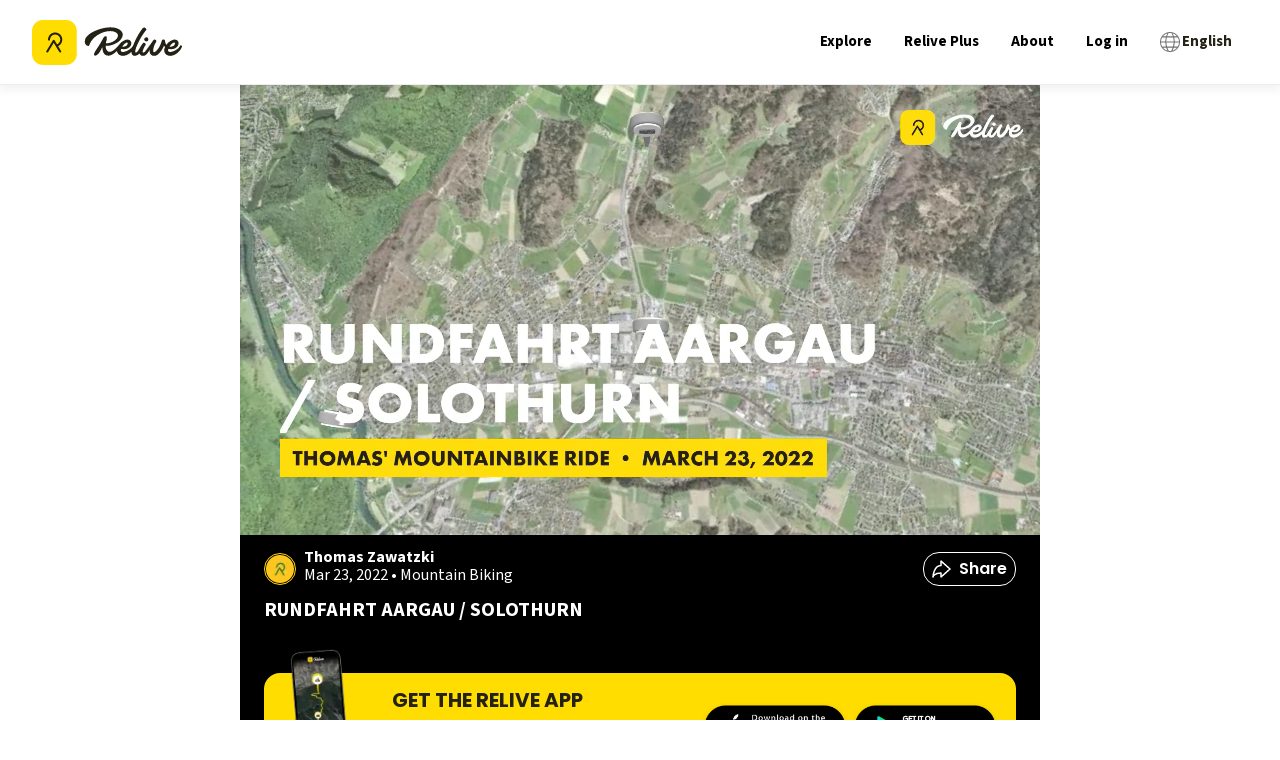

--- FILE ---
content_type: text/html; charset=utf-8
request_url: https://www.relive.com/getapp?_rsc=17fbe
body_size: 4351
content:
<!DOCTYPE html><html lang="en"><head><meta charSet="utf-8"/><meta http-equiv="X-UA-Compatible" content="IE=edge"/><meta name="viewport" content="width=device-width, initial-scale=1.0"/><meta property="og:site_name" content="Relive"/><title>Relive | Run, Ride, Hike &amp; more</title><meta name="twitter:site" content="@relivecc"/><meta name="description" content="Track and share your outdoor activities in an easy and beautiful way with the Relive mobile app. Get out there."/><meta name="twitter:description" content="Track and share your outdoor activities in an easy and beautiful way with the Relive mobile app. Get out there."/><meta property="og:description" content="Track and share your outdoor activities in an easy and beautiful way with the Relive mobile app. Get out there."/><link rel="stylesheet" href="/styles/app.css?v=1769603257000" type="text/css"/><link href="https://maxcdn.bootstrapcdn.com/font-awesome/4.7.0/css/font-awesome.min.css" rel="stylesheet" type="text/css"/><link rel="icon" type="image/png" href="/images/icons/favicon_16x16.png?v=1769602998000" sizes="16x16"/><link rel="icon" type="image/png" href="/images/icons/favicon_32x32.png?v=1769602998000" sizes="32x32"/><link rel="apple-touch-icon" href="/images/icons/apple-touch-icon-120x120.png?v=1769602998000" sizes="120x120"/><link rel="apple-touch-icon" href="/images/icons/apple-touch-icon-180x180.png?v=1769602998000" sizes="180x180"/><link rel="icon" href="/images/icons/apple-touch-icon-120x120.png?v=1769602998000" sizes="120x120"/><link rel="icon" href="/images/icons/apple-touch-icon-180x180.png?v=1769602998000" sizes="180x180"/><meta property="fb:app_id" content="167223583672004"/><meta property="fb:pages" content="130565857348094"/><script>document.documentElement.setAttribute("data-browser", navigator.userAgent);</script><script src="/javascripts/webexp.js?v=1769602998000"></script><meta name="appleid-signin-client-id" content="cc.relive.reliveapp.siwa"/><meta name="appleid-signin-scope" content="name email"/><meta name="appleid-signin-redirect-uri" content="https://www.relive.com/auth/apple-web/callback"/><script type="text/javascript" src="https://appleid.cdn-apple.com/appleauth/static/jsapi/appleid/1/en_US/appleid.auth.js"></script></head><body class="body-flex"><div class="body-content"><div class="grid-container fluid sticky-header" id="header-small"><div class="hide-for-small-only"><header id="navbar" class="grid-x small"><div class="cell auto"><a href="/"><img src="/images/logo/logo-relive-black-icon.svg?v=1769602998000" alt="Relive logo" style="width:100%;max-width:150px"/></a></div><div class="cell shrink"><a class="top-bar-link" href="/explore">Explore</a></div><div class="cell shrink"><a class="top-bar-link" href="/club" data-tclick="club|click|relive|nav">Relive Plus</a></div><div class="cell shrink"><a class="top-bar-link" href="/about">About</a></div><div class="cell shrink"><a class="top-bar-link" data-tclick="login|click|relive|nav" href="/login">Log in</a></div><div class="cell shrink"><a href="" class="toggler select-language-button" data-toggle-target="language-modal" data-toggle-class="hidden"><div class="selected-language selected-language-black"><span class="icon fa fa-globe"></span><p>English</p></div></a></div><div class="modal language-modal hidden"><div class="modal-table table"><div class="modal-cell table-cell"><div class="modal-content"><div class="modal-header"><a href="" class="modal-close"></a></div><div class="language-modal-title">Select your language</div><div class="language-options"><ul class="language-list"><li><div class="language-option">
                    <a href='?hl=cs' onClick='return selectLanguage("cs")'>
                            <p>Čeština</p>
                    </a>
                </div></li><li><div class="language-option">
                    <a href='?hl=da' onClick='return selectLanguage("da")'>
                            <p>Dansk</p>
                    </a>
                </div></li><li><div class="language-option">
                    <a href='?hl=de' onClick='return selectLanguage("de")'>
                            <p>Deutsch</p>
                    </a>
                </div></li><li><div class="language-option">
                    <a href='?hl=en' onClick='return selectLanguage("en")'>
                            <p><u><strong>English</strong></u></p>
                    </a>
                </div></li><li><div class="language-option">
                    <a href='?hl=es' onClick='return selectLanguage("es")'>
                            <p>Español</p>
                    </a>
                </div></li><li><div class="language-option">
                    <a href='?hl=fr' onClick='return selectLanguage("fr")'>
                            <p>Français</p>
                    </a>
                </div></li></ul><ul class="language-list middle-list"><li><div class="language-option">
                    <a href='?hl=it' onClick='return selectLanguage("it")'>
                            <p>Italiano</p>
                    </a>
                </div></li><li><div class="language-option">
                    <a href='?hl=id' onClick='return selectLanguage("id")'>
                            <p>Indonesia</p>
                    </a>
                </div></li><li><div class="language-option">
                    <a href='?hl=ms' onClick='return selectLanguage("ms")'>
                            <p>Bahasa Melayu</p>
                    </a>
                </div></li><li><div class="language-option">
                    <a href='?hl=nl' onClick='return selectLanguage("nl")'>
                            <p>Nederlands</p>
                    </a>
                </div></li><li><div class="language-option">
                    <a href='?hl=pl' onClick='return selectLanguage("pl")'>
                            <p>Polski</p>
                    </a>
                </div></li><li><div class="language-option">
                    <a href='?hl=pt-BR' onClick='return selectLanguage("pt-BR")'>
                            <p>Português brasileiro</p>
                    </a>
                </div></li></ul><ul class="language-list"><li><div class="language-option">
                    <a href='?hl=th' onClick='return selectLanguage("th")'>
                            <p>ไทย</p>
                    </a>
                </div></li><li><div class="language-option">
                    <a href='?hl=zh-TW' onClick='return selectLanguage("zh-TW")'>
                            <p>中文 ( 漢語 )</p>
                    </a>
                </div></li><li><div class="language-option">
                    <a href='?hl=ko' onClick='return selectLanguage("ko")'>
                            <p>한국어</p>
                    </a>
                </div></li><li><div class="language-option">
                    <a href='?hl=ja' onClick='return selectLanguage("ja")'>
                            <p>日本語</p>
                    </a>
                </div></li><li><div class="language-option">
                    <a href='?hl=ru' onClick='return selectLanguage("ru")'>
                            <p>русский</p>
                    </a>
                </div></li></ul></div></div></div></div></div></header></div><div class="show-for-small-only"><header id="navbar" class="grid-x small"><div class="hamburger-navbar cell shrink"><a href="" class="btn-hamburger"><div class="bar"></div><div class="bar"></div><div class="bar"></div></a></div><div class="cell auto text-center"><div class="mobile-container"><a href="/"><img src="/images/logo/logo-relive-without-text.svg?v=1769602998000" alt="Relive logo" class="logo-smaller"/></a><div class="android-only"><div class="mobile-container-right-side"><img src="/images/app_rating.svg?v=1769602998000" alt="4.8 stars rating on App Store and Google Play" class="app-rating"/><a data-tclick="web|click-get-app|navbar" class="get-app-button" href="https://play.google.com/store/apps/details?id=cc.relive.reliveapp&amp;utm_campaign=app">Get the app</a></div></div><div class="ios-only"><div class="mobile-container-right-side "><img src="/images/app_rating.svg?v=1769602998000" alt="4.8 stars rating on App Store and Google Play" class="app-rating"/><a data-tclick="web|click-get-app|navbar" class="get-app-button" href="https://apps.apple.com/app/id1201703657?pt=118549686&amp;ct=app">Get the app</a></div></div><div class="hide-android hide-ios"><div class="mobile-container-right-side "><img src="/images/app_rating.svg?v=1769602998000" alt="4.8 stars rating on App Store and Google Play" class="app-rating"/><a data-tclick="web|click-get-app|navbar" class="get-app-button" href="/getapp">Get the app</a></div></div></div></div><div class="hidden hamburger-modal menu-modal modal" id="modal"><div class="modal-table table"><div class="modal-cell table-cell"><div class="modal-content"><div class="grid-x"><div class="hamburger-navbar hamburger-navbar-black cell shrink"><a href="" class="btn-hamburger"><div class="bar"></div><div class="bar"></div><div class="bar"></div></a></div><div class="cell auto text-center"><a href="/"><img src="/images/logo/logo-relive-black-icon.svg?v=1769602998000" alt="Relive logo" style="width:100%;max-width:150px;position:absolute;left:30%"/></a></div></div><ul class="menu-items"><li><a href="/explore">Explore</a></li><li><a href="/club" data-tclick="club|click|relive|nav">Relive Plus</a></li><li><a href="/about">About</a></li><li><a data-tclick="login|click|relive|nav" href="/login">Log in</a></li><li class="language-selector"><a href="" class="toggler select-language-button" data-toggle-target="language-modal" data-toggle-class="hidden"><div class="selected-language selected-language-black"><span class="icon fa fa-globe"></span><p>English</p></div></a></li></ul><div class="modal language-modal hidden"><div class="modal-table table"><div class="modal-cell table-cell"><div class="modal-content"><div class="modal-header"><a href="" class="modal-close"></a></div><div class="language-modal-title">Select your language</div><div class="language-options"><ul class="language-list"><li><div class="language-option">
                    <a href='?hl=cs' onClick='return selectLanguage("cs")'>
                            <p>Čeština</p>
                    </a>
                </div></li><li><div class="language-option">
                    <a href='?hl=da' onClick='return selectLanguage("da")'>
                            <p>Dansk</p>
                    </a>
                </div></li><li><div class="language-option">
                    <a href='?hl=de' onClick='return selectLanguage("de")'>
                            <p>Deutsch</p>
                    </a>
                </div></li><li><div class="language-option">
                    <a href='?hl=en' onClick='return selectLanguage("en")'>
                            <p><u><strong>English</strong></u></p>
                    </a>
                </div></li><li><div class="language-option">
                    <a href='?hl=es' onClick='return selectLanguage("es")'>
                            <p>Español</p>
                    </a>
                </div></li><li><div class="language-option">
                    <a href='?hl=fr' onClick='return selectLanguage("fr")'>
                            <p>Français</p>
                    </a>
                </div></li></ul><ul class="language-list middle-list"><li><div class="language-option">
                    <a href='?hl=it' onClick='return selectLanguage("it")'>
                            <p>Italiano</p>
                    </a>
                </div></li><li><div class="language-option">
                    <a href='?hl=id' onClick='return selectLanguage("id")'>
                            <p>Indonesia</p>
                    </a>
                </div></li><li><div class="language-option">
                    <a href='?hl=ms' onClick='return selectLanguage("ms")'>
                            <p>Bahasa Melayu</p>
                    </a>
                </div></li><li><div class="language-option">
                    <a href='?hl=nl' onClick='return selectLanguage("nl")'>
                            <p>Nederlands</p>
                    </a>
                </div></li><li><div class="language-option">
                    <a href='?hl=pl' onClick='return selectLanguage("pl")'>
                            <p>Polski</p>
                    </a>
                </div></li><li><div class="language-option">
                    <a href='?hl=pt-BR' onClick='return selectLanguage("pt-BR")'>
                            <p>Português brasileiro</p>
                    </a>
                </div></li></ul><ul class="language-list"><li><div class="language-option">
                    <a href='?hl=th' onClick='return selectLanguage("th")'>
                            <p>ไทย</p>
                    </a>
                </div></li><li><div class="language-option">
                    <a href='?hl=zh-TW' onClick='return selectLanguage("zh-TW")'>
                            <p>中文 ( 漢語 )</p>
                    </a>
                </div></li><li><div class="language-option">
                    <a href='?hl=ko' onClick='return selectLanguage("ko")'>
                            <p>한국어</p>
                    </a>
                </div></li><li><div class="language-option">
                    <a href='?hl=ja' onClick='return selectLanguage("ja")'>
                            <p>日本語</p>
                    </a>
                </div></li><li><div class="language-option">
                    <a href='?hl=ru' onClick='return selectLanguage("ru")'>
                            <p>русский</p>
                    </a>
                </div></li></ul></div></div></div></div></div></div></div></div></div></header></div></div><div class="grid-container fluid profile-promo-banner" id="header-title"><div class="grid-x align-center"><div class="small-12 medium-8 large-6 cell cell-title"><h1>Get the Relive app</h1></div></div></div><section class="content app-landing-page "><section><div class="subsection"><p>Whoops... Looks like this is only available in the Relive app. Get the free app below.</p></div></section><div class="appstore-buttons"><div class="button-appstore-container hide-android"><a class="button-appstore " href="https://apps.apple.com/app/id1201703657?pt=118549686&amp;ct=app" target="_blank" data-tclick="app|download|ios-app-landing-page"><img src="/images/buttons/button-appleappstore-black.png?v=1769602998000" alt="Apple AppStore"/></a></div><div class="button-appstore-container hide-ios"><a class="button-appstore" href="https://play.google.com/store/apps/details?id=cc.relive.reliveapp&amp;utm_campaign=app" data-tclick="app|download|android-app-landing-page" target="_blank"><img src="/images/buttons/button-googleplay-black.png?v=1769602998000" alt="Google Play"/></a></div></div><script src="/javascripts/appstore_redirect.js?v=1769602998000" data-store-link-referrer="app"></script></section></div><footer><div id="footer-top"><div class="grid-container"><div class="grid-x grid-margin-x"><div class="small-6 medium-4 cell"><img src="/images/logo/logo-relive-black.svg?v=1769602998000" class="logo-relive" alt="Relive logo"/><a href="https://www.facebook.com/relivecc" target="_blank" class="link-social hide-for-small-only" rel="nofollow noopener"><img src="/images/footer/icon-facebook.png?v=1769602998000" alt="Relive on Facebook"/></a><a href="https://www.twitter.com/relivecc" target="_blank" class="link-social hide-for-small-only" rel="nofollow noopener"><img src="/images/footer/icon-x.png?v=1769602998000" alt="Relive on X"/></a><a href="https://www.instagram.com/relivecc" target="_blank" class="link-social hide-for-small-only" rel="nofollow noopener"><img src="/images/footer/icon-instagram.png?v=1769602998000" alt="Relive on Instagram"/></a><a href="https://www.linkedin.com/company/relive.cc" target="_blank" class="link-social hide-for-small-only" rel="nofollow noopener"><img src="/images/footer/icon-linkedin.png?v=1769602998000" alt="Relive on Linkedin"/></a></div><div class="small-6 cell show-for-small-only"><a href="https://www.facebook.com/relivecc" target="_blank" class="link-social" rel="nofollow noopener"><img src="/images/footer/icon-facebook.png?v=1769602998000" alt="Relive on Facebook"/></a><a href="https://www.twitter.com/relivecc" target="_blank" class="link-social" rel="nofollow noopener"><img src="/images/footer/icon-x.png?v=1769602998000" alt="Relive on X"/></a><a href="https://www.instagram.com/relivecc" target="_blank" class="link-social" rel="nofollow noopener"><img src="/images/footer/icon-instagram.png?v=1769602998000" alt="Relive on Instagram"/></a><a href="https://www.linkedin.com/company/relive.cc" target="_blank" class="link-social" rel="nofollow noopener"><img src="/images/footer/icon-linkedin.png?v=1769602998000" alt="Relive on Linkedin"/></a></div><div class="small-6 medium-4 cell"><h4>Company</h4><ul><li><a href="/about">About</a></li><li><a href="https://jobs.relive.com" target="_blank" rel="nofollow noopener">Jobs</a></li><li><a href="/press">Press</a></li></ul></div><div class="small-6 medium-4 cell"><h4>Useful Links</h4><ul><li><a href="https://support.relive.com" target="_blank">Support</a></li><li><a href="/contact">Contact</a></li><li><a href="/club">Relive Plus</a></li><li><a href="/developers">Developers</a></li></ul></div></div></div></div><div id="footer-bottom"><div class="grid-container"><div class="grid-x"><div class="cell auto"><a href="/map-attribution" rel="nofollow">Maps</a><a href="/privacy" rel="nofollow">Privacy</a><a href="/terms" rel="nofollow">Terms</a></div><div class="cell shrink"><a>© 2026 Relive B.V.</a></div></div></div></div></footer><script>
                        function selectLanguage(langCode) {
                            var url = window.location.href;
                            url = url.replace(/[?&]hl=.*?(?=&|#|$)/ig, '');
                            var seperator = (url.indexOf("?") === -1) ? "?" : "&";
                            window.location = url + seperator + "hl=" + langCode;
                            return false;
                        }
                    </script><div><script>(function(i,s,o,g,r,a,m){i["GoogleAnalyticsObject"]=r;i[r]=i[r]||function(){
                            (i[r].q = i[r].q || []).push(arguments)},i[r].l=1*new Date();a=s.createElement(o),
                            m=s.getElementsByTagName(o)[0];a.async=1;a.src=g;m.parentNode.insertBefore(a,m)
                            })(window,document,"script","//www.google-analytics.com/analytics.js","ga");</script><script>(function(p,l,o,w,i,n,g){if(!p[i]){p.GlobalSnowplowNamespace=p.GlobalSnowplowNamespace||[];
                p.GlobalSnowplowNamespace.push(i);p[i]=function(){(p[i].q=p[i].q||[]).push(arguments)
                };p[i].q=p[i].q||[];n=l.createElement(o);g=l.getElementsByTagName(o)[0];n.async=1;
                n.src=w;g.parentNode.insertBefore(n,g)}}(window,document,"script","/javascripts/sp.js?v=1769602998000","sp"));</script><script src="/javascripts/tscripts.js?v=1769602998000"></script><script src="/javascripts/main.js?v=1769603232000"></script><script>var stInfo = {"hl":"en","country":"US"};</script><script>setTinfo(stInfo);
                        if(tinfo.uid_long || tinfo.uid_long_guess) {
                            document.body.className += " maybe-user";
                        }
                    </script><script>

                    function getParameterByName(name, url) {
                        if (!url) url = window.location.href;
                        name = name.replace(/[[]]/g, "\$&");
                        var regex = new RegExp("[?&]" + name + "(=([^&#]*)|&|#|$)"),
                            results = regex.exec(url);
                        if (!results) return null;
                        if (!results[2]) return '';
                        return decodeURIComponent(results[2].replace(/\+/g, " "));
                    }
                    
                    if (typeof(replace_history) === "string") {
                        initGA(location.pathname+location.search);
                        if(history && history.replaceState && !getParameterByName("redirect")) {
                            history.replaceState({}, "", replace_history);
                        }
                    } else {
                        initGA();
                    }
                    </script></div></body></html>

--- FILE ---
content_type: application/javascript; charset=UTF-8
request_url: https://www.relive.com/_next/static/chunks/2478-0a1fc0c2b54356b1.js
body_size: 9481
content:
try{let e="undefined"!=typeof window?window:"undefined"!=typeof global?global:"undefined"!=typeof globalThis?globalThis:"undefined"!=typeof self?self:{},t=(new e.Error).stack;t&&(e._sentryDebugIds=e._sentryDebugIds||{},e._sentryDebugIds[t]="0a660696-11f4-4197-a83c-86a9529f5e82",e._sentryDebugIdIdentifier="sentry-dbid-0a660696-11f4-4197-a83c-86a9529f5e82")}catch(e){}(self.webpackChunk_N_E=self.webpackChunk_N_E||[]).push([[2478,9812],{1308:function(e,t,n){e.exports=function(e){"use strict";var t={name:"fr",weekdays:"dimanche_lundi_mardi_mercredi_jeudi_vendredi_samedi".split("_"),weekdaysShort:"dim._lun._mar._mer._jeu._ven._sam.".split("_"),weekdaysMin:"di_lu_ma_me_je_ve_sa".split("_"),months:"janvier_f\xe9vrier_mars_avril_mai_juin_juillet_ao\xfbt_septembre_octobre_novembre_d\xe9cembre".split("_"),monthsShort:"janv._f\xe9vr._mars_avr._mai_juin_juil._ao\xfbt_sept._oct._nov._d\xe9c.".split("_"),weekStart:1,yearStart:4,formats:{LT:"HH:mm",LTS:"HH:mm:ss",L:"DD/MM/YYYY",LL:"D MMMM YYYY",LLL:"D MMMM YYYY HH:mm",LLLL:"dddd D MMMM YYYY HH:mm"},relativeTime:{future:"dans %s",past:"il y a %s",s:"quelques secondes",m:"une minute",mm:"%d minutes",h:"une heure",hh:"%d heures",d:"un jour",dd:"%d jours",M:"un mois",MM:"%d mois",y:"un an",yy:"%d ans"},ordinal:function(e){return""+e+(1===e?"er":"")}};return(e&&"object"==typeof e&&"default"in e?e:{default:e}).default.locale(t,null,!0),t}(n(30832))},10683:function(e,t,n){e.exports=function(e){"use strict";var t={name:"pt-br",weekdays:"domingo_segunda-feira_ter\xe7a-feira_quarta-feira_quinta-feira_sexta-feira_s\xe1bado".split("_"),weekdaysShort:"dom_seg_ter_qua_qui_sex_s\xe1b".split("_"),weekdaysMin:"Do_2\xaa_3\xaa_4\xaa_5\xaa_6\xaa_S\xe1".split("_"),months:"janeiro_fevereiro_mar\xe7o_abril_maio_junho_julho_agosto_setembro_outubro_novembro_dezembro".split("_"),monthsShort:"jan_fev_mar_abr_mai_jun_jul_ago_set_out_nov_dez".split("_"),ordinal:function(e){return e+"\xba"},formats:{LT:"HH:mm",LTS:"HH:mm:ss",L:"DD/MM/YYYY",LL:"D [de] MMMM [de] YYYY",LLL:"D [de] MMMM [de] YYYY [\xe0s] HH:mm",LLLL:"dddd, D [de] MMMM [de] YYYY [\xe0s] HH:mm"},relativeTime:{future:"em %s",past:"h\xe1 %s",s:"poucos segundos",m:"um minuto",mm:"%d minutos",h:"uma hora",hh:"%d horas",d:"um dia",dd:"%d dias",M:"um m\xeas",MM:"%d meses",y:"um ano",yy:"%d anos"}};return(e&&"object"==typeof e&&"default"in e?e:{default:e}).default.locale(t,null,!0),t}(n(30832))},15933:(e,t,n)=>{"use strict";function r(e,t){return t||(t=e.slice(0)),Object.freeze(Object.defineProperties(e,{raw:{value:Object.freeze(t)}}))}n.d(t,{_:()=>r})},30832:function(e){e.exports=function(){"use strict";var e="millisecond",t="second",n="minute",r="hour",a="week",s="month",i="quarter",_="year",u="date",o="Invalid Date",d=/^(\d{4})[-/]?(\d{1,2})?[-/]?(\d{0,2})[Tt\s]*(\d{1,2})?:?(\d{1,2})?:?(\d{1,2})?[.:]?(\d+)?$/,m=/\[([^\]]+)]|Y{1,4}|M{1,4}|D{1,2}|d{1,4}|H{1,2}|h{1,2}|a|A|m{1,2}|s{1,2}|Z{1,2}|SSS/g,l=function(e,t,n){var r=String(e);return!r||r.length>=t?e:""+Array(t+1-r.length).join(n)+e},M="en",c={};c[M]={name:"en",weekdays:"Sunday_Monday_Tuesday_Wednesday_Thursday_Friday_Saturday".split("_"),months:"January_February_March_April_May_June_July_August_September_October_November_December".split("_"),ordinal:function(e){var t=["th","st","nd","rd"],n=e%100;return"["+e+(t[(n-20)%10]||t[n]||t[0])+"]"}};var f="$isDayjsObject",Y=function(e){return e instanceof L||!(!e||!e[f])},h=function e(t,n,r){var a;if(!t)return M;if("string"==typeof t){var s=t.toLowerCase();c[s]&&(a=s),n&&(c[s]=n,a=s);var i=t.split("-");if(!a&&i.length>1)return e(i[0])}else{var _=t.name;c[_]=t,a=_}return!r&&a&&(M=a),a||!r&&M},p=function(e,t){if(Y(e))return e.clone();var n="object"==typeof t?t:{};return n.date=e,n.args=arguments,new L(n)},y={s:l,z:function(e){var t=-e.utcOffset(),n=Math.abs(t);return(t<=0?"+":"-")+l(Math.floor(n/60),2,"0")+":"+l(n%60,2,"0")},m:function e(t,n){if(t.date()<n.date())return-e(n,t);var r=12*(n.year()-t.year())+(n.month()-t.month()),a=t.clone().add(r,s),i=n-a<0,_=t.clone().add(r+(i?-1:1),s);return+(-(r+(n-a)/(i?a-_:_-a))||0)},a:function(e){return e<0?Math.ceil(e)||0:Math.floor(e)},p:function(o){return({M:s,y:_,w:a,d:"day",D:u,h:r,m:n,s:t,ms:e,Q:i})[o]||String(o||"").toLowerCase().replace(/s$/,"")},u:function(e){return void 0===e}};y.l=h,y.i=Y,y.w=function(e,t){return p(e,{locale:t.$L,utc:t.$u,x:t.$x,$offset:t.$offset})};var L=function(){function l(e){this.$L=h(e.locale,null,!0),this.parse(e),this.$x=this.$x||e.x||{},this[f]=!0}var M=l.prototype;return M.parse=function(e){this.$d=function(e){var t=e.date,n=e.utc;if(null===t)return new Date(NaN);if(y.u(t))return new Date;if(t instanceof Date)return new Date(t);if("string"==typeof t&&!/Z$/i.test(t)){var r=t.match(d);if(r){var a=r[2]-1||0,s=(r[7]||"0").substring(0,3);return n?new Date(Date.UTC(r[1],a,r[3]||1,r[4]||0,r[5]||0,r[6]||0,s)):new Date(r[1],a,r[3]||1,r[4]||0,r[5]||0,r[6]||0,s)}}return new Date(t)}(e),this.init()},M.init=function(){var e=this.$d;this.$y=e.getFullYear(),this.$M=e.getMonth(),this.$D=e.getDate(),this.$W=e.getDay(),this.$H=e.getHours(),this.$m=e.getMinutes(),this.$s=e.getSeconds(),this.$ms=e.getMilliseconds()},M.$utils=function(){return y},M.isValid=function(){return this.$d.toString()!==o},M.isSame=function(e,t){var n=p(e);return this.startOf(t)<=n&&n<=this.endOf(t)},M.isAfter=function(e,t){return p(e)<this.startOf(t)},M.isBefore=function(e,t){return this.endOf(t)<p(e)},M.$g=function(e,t,n){return y.u(e)?this[t]:this.set(n,e)},M.unix=function(){return Math.floor(this.valueOf()/1e3)},M.valueOf=function(){return this.$d.getTime()},M.startOf=function(e,i){var o=this,d=!!y.u(i)||i,m=y.p(e),l=function(e,t){var n=y.w(o.$u?Date.UTC(o.$y,t,e):new Date(o.$y,t,e),o);return d?n:n.endOf("day")},M=function(e,t){return y.w(o.toDate()[e].apply(o.toDate("s"),(d?[0,0,0,0]:[23,59,59,999]).slice(t)),o)},c=this.$W,f=this.$M,Y=this.$D,h="set"+(this.$u?"UTC":"");switch(m){case _:return d?l(1,0):l(31,11);case s:return d?l(1,f):l(0,f+1);case a:var p=this.$locale().weekStart||0,L=(c<p?c+7:c)-p;return l(d?Y-L:Y+(6-L),f);case"day":case u:return M(h+"Hours",0);case r:return M(h+"Minutes",1);case n:return M(h+"Seconds",2);case t:return M(h+"Milliseconds",3);default:return this.clone()}},M.endOf=function(e){return this.startOf(e,!1)},M.$set=function(a,i){var o,d=y.p(a),m="set"+(this.$u?"UTC":""),l=((o={}).day=m+"Date",o[u]=m+"Date",o[s]=m+"Month",o[_]=m+"FullYear",o[r]=m+"Hours",o[n]=m+"Minutes",o[t]=m+"Seconds",o[e]=m+"Milliseconds",o)[d],M="day"===d?this.$D+(i-this.$W):i;if(d===s||d===_){var c=this.clone().set(u,1);c.$d[l](M),c.init(),this.$d=c.set(u,Math.min(this.$D,c.daysInMonth())).$d}else l&&this.$d[l](M);return this.init(),this},M.set=function(e,t){return this.clone().$set(e,t)},M.get=function(e){return this[y.p(e)]()},M.add=function(e,i){var u,o=this;e=Number(e);var d=y.p(i),m=function(t){var n=p(o);return y.w(n.date(n.date()+Math.round(t*e)),o)};if(d===s)return this.set(s,this.$M+e);if(d===_)return this.set(_,this.$y+e);if("day"===d)return m(1);if(d===a)return m(7);var l=((u={})[n]=6e4,u[r]=36e5,u[t]=1e3,u)[d]||1,M=this.$d.getTime()+e*l;return y.w(M,this)},M.subtract=function(e,t){return this.add(-1*e,t)},M.format=function(e){var t=this,n=this.$locale();if(!this.isValid())return n.invalidDate||o;var r=e||"YYYY-MM-DDTHH:mm:ssZ",a=y.z(this),s=this.$H,i=this.$m,_=this.$M,u=n.weekdays,d=n.months,l=n.meridiem,M=function(e,n,a,s){return e&&(e[n]||e(t,r))||a[n].slice(0,s)},c=function(e){return y.s(s%12||12,e,"0")},f=l||function(e,t,n){var r=e<12?"AM":"PM";return n?r.toLowerCase():r};return r.replace(m,function(e,r){return r||function(e){switch(e){case"YY":return String(t.$y).slice(-2);case"YYYY":return y.s(t.$y,4,"0");case"M":return _+1;case"MM":return y.s(_+1,2,"0");case"MMM":return M(n.monthsShort,_,d,3);case"MMMM":return M(d,_);case"D":return t.$D;case"DD":return y.s(t.$D,2,"0");case"d":return String(t.$W);case"dd":return M(n.weekdaysMin,t.$W,u,2);case"ddd":return M(n.weekdaysShort,t.$W,u,3);case"dddd":return u[t.$W];case"H":return String(s);case"HH":return y.s(s,2,"0");case"h":return c(1);case"hh":return c(2);case"a":return f(s,i,!0);case"A":return f(s,i,!1);case"m":return String(i);case"mm":return y.s(i,2,"0");case"s":return String(t.$s);case"ss":return y.s(t.$s,2,"0");case"SSS":return y.s(t.$ms,3,"0");case"Z":return a}return null}(e)||a.replace(":","")})},M.utcOffset=function(){return-(15*Math.round(this.$d.getTimezoneOffset()/15))},M.diff=function(e,u,o){var d,m=this,l=y.p(u),M=p(e),c=(M.utcOffset()-this.utcOffset())*6e4,f=this-M,Y=function(){return y.m(m,M)};switch(l){case _:d=Y()/12;break;case s:d=Y();break;case i:d=Y()/3;break;case a:d=(f-c)/6048e5;break;case"day":d=(f-c)/864e5;break;case r:d=f/36e5;break;case n:d=f/6e4;break;case t:d=f/1e3;break;default:d=f}return o?d:y.a(d)},M.daysInMonth=function(){return this.endOf(s).$D},M.$locale=function(){return c[this.$L]},M.locale=function(e,t){if(!e)return this.$L;var n=this.clone(),r=h(e,t,!0);return r&&(n.$L=r),n},M.clone=function(){return y.w(this.$d,this)},M.toDate=function(){return new Date(this.valueOf())},M.toJSON=function(){return this.isValid()?this.toISOString():null},M.toISOString=function(){return this.$d.toISOString()},M.toString=function(){return this.$d.toUTCString()},l}(),D=L.prototype;return p.prototype=D,[["$ms",e],["$s",t],["$m",n],["$H",r],["$W","day"],["$M",s],["$y",_],["$D",u]].forEach(function(e){D[e[1]]=function(t){return this.$g(t,e[0],e[1])}}),p.extend=function(e,t){return e.$i||(e(t,L,p),e.$i=!0),p},p.locale=h,p.isDayjs=Y,p.unix=function(e){return p(1e3*e)},p.en=c[M],p.Ls=c,p.p={},p}()},32107:function(e){e.exports={name:"en",weekdays:"Sunday_Monday_Tuesday_Wednesday_Thursday_Friday_Saturday".split("_"),months:"January_February_March_April_May_June_July_August_September_October_November_December".split("_"),ordinal:function(e){var t=["th","st","nd","rd"],n=e%100;return"["+e+(t[(n-20)%10]||t[n]||t[0])+"]"}}},36317:function(e,t,n){e.exports=function(e){"use strict";var t={name:"it",weekdays:"domenica_luned\xec_marted\xec_mercoled\xec_gioved\xec_venerd\xec_sabato".split("_"),weekdaysShort:"dom_lun_mar_mer_gio_ven_sab".split("_"),weekdaysMin:"do_lu_ma_me_gi_ve_sa".split("_"),months:"gennaio_febbraio_marzo_aprile_maggio_giugno_luglio_agosto_settembre_ottobre_novembre_dicembre".split("_"),weekStart:1,monthsShort:"gen_feb_mar_apr_mag_giu_lug_ago_set_ott_nov_dic".split("_"),formats:{LT:"HH:mm",LTS:"HH:mm:ss",L:"DD/MM/YYYY",LL:"D MMMM YYYY",LLL:"D MMMM YYYY HH:mm",LLLL:"dddd D MMMM YYYY HH:mm"},relativeTime:{future:"tra %s",past:"%s fa",s:"qualche secondo",m:"un minuto",mm:"%d minuti",h:"un' ora",hh:"%d ore",d:"un giorno",dd:"%d giorni",M:"un mese",MM:"%d mesi",y:"un anno",yy:"%d anni"},ordinal:function(e){return e+"\xba"}};return(e&&"object"==typeof e&&"default"in e?e:{default:e}).default.locale(t,null,!0),t}(n(30832))},37060:function(e,t,n){e.exports=function(e){"use strict";var t={name:"es",monthsShort:"ene_feb_mar_abr_may_jun_jul_ago_sep_oct_nov_dic".split("_"),weekdays:"domingo_lunes_martes_mi\xe9rcoles_jueves_viernes_s\xe1bado".split("_"),weekdaysShort:"dom._lun._mar._mi\xe9._jue._vie._s\xe1b.".split("_"),weekdaysMin:"do_lu_ma_mi_ju_vi_s\xe1".split("_"),months:"enero_febrero_marzo_abril_mayo_junio_julio_agosto_septiembre_octubre_noviembre_diciembre".split("_"),weekStart:1,formats:{LT:"H:mm",LTS:"H:mm:ss",L:"DD/MM/YYYY",LL:"D [de] MMMM [de] YYYY",LLL:"D [de] MMMM [de] YYYY H:mm",LLLL:"dddd, D [de] MMMM [de] YYYY H:mm"},relativeTime:{future:"en %s",past:"hace %s",s:"unos segundos",m:"un minuto",mm:"%d minutos",h:"una hora",hh:"%d horas",d:"un d\xeda",dd:"%d d\xedas",M:"un mes",MM:"%d meses",y:"un a\xf1o",yy:"%d a\xf1os"},ordinal:function(e){return e+"\xba"}};return(e&&"object"==typeof e&&"default"in e?e:{default:e}).default.locale(t,null,!0),t}(n(30832))},39810:function(e,t,n){e.exports=function(e){"use strict";var t={name:"ko",weekdays:"일요일_월요일_화요일_수요일_목요일_금요일_토요일".split("_"),weekdaysShort:"일_월_화_수_목_금_토".split("_"),weekdaysMin:"일_월_화_수_목_금_토".split("_"),months:"1월_2월_3월_4월_5월_6월_7월_8월_9월_10월_11월_12월".split("_"),monthsShort:"1월_2월_3월_4월_5월_6월_7월_8월_9월_10월_11월_12월".split("_"),ordinal:function(e){return e+"일"},formats:{LT:"A h:mm",LTS:"A h:mm:ss",L:"YYYY.MM.DD.",LL:"YYYY년 MMMM D일",LLL:"YYYY년 MMMM D일 A h:mm",LLLL:"YYYY년 MMMM D일 dddd A h:mm",l:"YYYY.MM.DD.",ll:"YYYY년 MMMM D일",lll:"YYYY년 MMMM D일 A h:mm",llll:"YYYY년 MMMM D일 dddd A h:mm"},meridiem:function(e){return e<12?"오전":"오후"},relativeTime:{future:"%s 후",past:"%s 전",s:"몇 초",m:"1분",mm:"%d분",h:"한 시간",hh:"%d시간",d:"하루",dd:"%d일",M:"한 달",MM:"%d달",y:"일 년",yy:"%d년"}};return(e&&"object"==typeof e&&"default"in e?e:{default:e}).default.locale(t,null,!0),t}(n(30832))},42376:function(e,t,n){e.exports=function(e){"use strict";var t={name:"th",weekdays:"อาทิตย์_จันทร์_อังคาร_พุธ_พฤหัสบดี_ศุกร์_เสาร์".split("_"),weekdaysShort:"อาทิตย์_จันทร์_อังคาร_พุธ_พฤหัส_ศุกร์_เสาร์".split("_"),weekdaysMin:"อา._จ._อ._พ._พฤ._ศ._ส.".split("_"),months:"มกราคม_กุมภาพันธ์_มีนาคม_เมษายน_พฤษภาคม_มิถุนายน_กรกฎาคม_สิงหาคม_กันยายน_ตุลาคม_พฤศจิกายน_ธันวาคม".split("_"),monthsShort:"ม.ค._ก.พ._มี.ค._เม.ย._พ.ค._มิ.ย._ก.ค._ส.ค._ก.ย._ต.ค._พ.ย._ธ.ค.".split("_"),formats:{LT:"H:mm",LTS:"H:mm:ss",L:"DD/MM/YYYY",LL:"D MMMM YYYY",LLL:"D MMMM YYYY เวลา H:mm",LLLL:"วันddddที่ D MMMM YYYY เวลา H:mm"},relativeTime:{future:"อีก %s",past:"%sที่แล้ว",s:"ไม่กี่วินาที",m:"1 นาที",mm:"%d นาที",h:"1 ชั่วโมง",hh:"%d ชั่วโมง",d:"1 วัน",dd:"%d วัน",M:"1 เดือน",MM:"%d เดือน",y:"1 ปี",yy:"%d ปี"},ordinal:function(e){return e+"."}};return(e&&"object"==typeof e&&"default"in e?e:{default:e}).default.locale(t,null,!0),t}(n(30832))},45624:function(e,t,n){e.exports=function(e){"use strict";function t(e){return e%10<5&&e%10>1&&~~(e/10)%10!=1}function n(e,n,r){var a=e+" ";switch(r){case"m":return n?"minuta":"minutę";case"mm":return a+(t(e)?"minuty":"minut");case"h":return n?"godzina":"godzinę";case"hh":return a+(t(e)?"godziny":"godzin");case"MM":return a+(t(e)?"miesiące":"miesięcy");case"yy":return a+(t(e)?"lata":"lat")}}var r="stycznia_lutego_marca_kwietnia_maja_czerwca_lipca_sierpnia_września_października_listopada_grudnia".split("_"),a="styczeń_luty_marzec_kwiecień_maj_czerwiec_lipiec_sierpień_wrzesień_październik_listopad_grudzień".split("_"),s=/D MMMM/,i=function(e,t){return s.test(t)?r[e.month()]:a[e.month()]};i.s=a,i.f=r;var _={name:"pl",weekdays:"niedziela_poniedziałek_wtorek_środa_czwartek_piątek_sobota".split("_"),weekdaysShort:"ndz_pon_wt_śr_czw_pt_sob".split("_"),weekdaysMin:"Nd_Pn_Wt_Śr_Cz_Pt_So".split("_"),months:i,monthsShort:"sty_lut_mar_kwi_maj_cze_lip_sie_wrz_paź_lis_gru".split("_"),ordinal:function(e){return e+"."},weekStart:1,yearStart:4,relativeTime:{future:"za %s",past:"%s temu",s:"kilka sekund",m:n,mm:n,h:n,hh:n,d:"1 dzień",dd:"%d dni",M:"miesiąc",MM:n,y:"rok",yy:n},formats:{LT:"HH:mm",LTS:"HH:mm:ss",L:"DD.MM.YYYY",LL:"D MMMM YYYY",LLL:"D MMMM YYYY HH:mm",LLLL:"dddd, D MMMM YYYY HH:mm"}};return(e&&"object"==typeof e&&"default"in e?e:{default:e}).default.locale(_,null,!0),_}(n(30832))},54463:function(e){e.exports=function(){"use strict";var e={LTS:"h:mm:ss A",LT:"h:mm A",L:"MM/DD/YYYY",LL:"MMMM D, YYYY",LLL:"MMMM D, YYYY h:mm A",LLLL:"dddd, MMMM D, YYYY h:mm A"};return function(t,n,r){var a=n.prototype,s=a.format;r.en.formats=e,a.format=function(t){void 0===t&&(t="YYYY-MM-DDTHH:mm:ssZ");var n,r,a=this.$locale().formats,i=(n=t,r=void 0===a?{}:a,n.replace(/(\[[^\]]+])|(LTS?|l{1,4}|L{1,4})/g,function(t,n,a){var s=a&&a.toUpperCase();return n||r[a]||e[a]||r[s].replace(/(\[[^\]]+])|(MMMM|MM|DD|dddd)/g,function(e,t,n){return t||n.slice(1)})}));return s.call(this,i)}}}()},60241:function(e,t,n){e.exports=function(e){"use strict";var t={name:"ja",weekdays:"日曜日_月曜日_火曜日_水曜日_木曜日_金曜日_土曜日".split("_"),weekdaysShort:"日_月_火_水_木_金_土".split("_"),weekdaysMin:"日_月_火_水_木_金_土".split("_"),months:"1月_2月_3月_4月_5月_6月_7月_8月_9月_10月_11月_12月".split("_"),monthsShort:"1月_2月_3月_4月_5月_6月_7月_8月_9月_10月_11月_12月".split("_"),ordinal:function(e){return e+"日"},formats:{LT:"HH:mm",LTS:"HH:mm:ss",L:"YYYY/MM/DD",LL:"YYYY年M月D日",LLL:"YYYY年M月D日 HH:mm",LLLL:"YYYY年M月D日 dddd HH:mm",l:"YYYY/MM/DD",ll:"YYYY年M月D日",lll:"YYYY年M月D日 HH:mm",llll:"YYYY年M月D日(ddd) HH:mm"},meridiem:function(e){return e<12?"午前":"午後"},relativeTime:{future:"%s後",past:"%s前",s:"数秒",m:"1分",mm:"%d分",h:"1時間",hh:"%d時間",d:"1日",dd:"%d日",M:"1ヶ月",MM:"%dヶ月",y:"1年",yy:"%d年"}};return(e&&"object"==typeof e&&"default"in e?e:{default:e}).default.locale(t,null,!0),t}(n(30832))},61360:(e,t,n)=>{"use strict";function r(e){return()=>{throw Error(`\`${e}\` is not supported in Client Components.`)}}n.d(t,{$:()=>a}),r("getFormatter"),r("getNow"),r("getTimeZone"),r("getMessages"),r("getLocale");let a=r("getTranslations");r("setRequestLocale")},65847:function(e,t,n){e.exports=function(e){"use strict";var t={s:"ein paar Sekunden",m:["eine Minute","einer Minute"],mm:"%d Minuten",h:["eine Stunde","einer Stunde"],hh:"%d Stunden",d:["ein Tag","einem Tag"],dd:["%d Tage","%d Tagen"],M:["ein Monat","einem Monat"],MM:["%d Monate","%d Monaten"],y:["ein Jahr","einem Jahr"],yy:["%d Jahre","%d Jahren"]};function n(e,n,r){var a=t[r];return Array.isArray(a)&&(a=a[+!n]),a.replace("%d",e)}var r={name:"de",weekdays:"Sonntag_Montag_Dienstag_Mittwoch_Donnerstag_Freitag_Samstag".split("_"),weekdaysShort:"So._Mo._Di._Mi._Do._Fr._Sa.".split("_"),weekdaysMin:"So_Mo_Di_Mi_Do_Fr_Sa".split("_"),months:"Januar_Februar_M\xe4rz_April_Mai_Juni_Juli_August_September_Oktober_November_Dezember".split("_"),monthsShort:"Jan._Feb._M\xe4rz_Apr._Mai_Juni_Juli_Aug._Sept._Okt._Nov._Dez.".split("_"),ordinal:function(e){return e+"."},weekStart:1,yearStart:4,formats:{LTS:"HH:mm:ss",LT:"HH:mm",L:"DD.MM.YYYY",LL:"D. MMMM YYYY",LLL:"D. MMMM YYYY HH:mm",LLLL:"dddd, D. MMMM YYYY HH:mm"},relativeTime:{future:"in %s",past:"vor %s",s:n,m:n,mm:n,h:n,hh:n,d:n,dd:n,M:n,MM:n,y:n,yy:n}};return(e&&"object"==typeof e&&"default"in e?e:{default:e}).default.locale(r,null,!0),r}(n(30832))},67950:function(e,t,n){e.exports=function(e){"use strict";function t(e){return e>1&&e<5&&1!=~~(e/10)}function n(e,n,r,a){var s=e+" ";switch(r){case"s":return n||a?"p\xe1r sekund":"p\xe1r sekundami";case"m":return n?"minuta":a?"minutu":"minutou";case"mm":return n||a?s+(t(e)?"minuty":"minut"):s+"minutami";case"h":return n?"hodina":a?"hodinu":"hodinou";case"hh":return n||a?s+(t(e)?"hodiny":"hodin"):s+"hodinami";case"d":return n||a?"den":"dnem";case"dd":return n||a?s+(t(e)?"dny":"dn\xed"):s+"dny";case"M":return n||a?"měs\xedc":"měs\xedcem";case"MM":return n||a?s+(t(e)?"měs\xedce":"měs\xedců"):s+"měs\xedci";case"y":return n||a?"rok":"rokem";case"yy":return n||a?s+(t(e)?"roky":"let"):s+"lety"}}var r={name:"cs",weekdays:"neděle_ponděl\xed_\xfater\xfd_středa_čtvrtek_p\xe1tek_sobota".split("_"),weekdaysShort:"ne_po_\xfat_st_čt_p\xe1_so".split("_"),weekdaysMin:"ne_po_\xfat_st_čt_p\xe1_so".split("_"),months:"leden_\xfanor_březen_duben_květen_červen_červenec_srpen_z\xe1ř\xed_ř\xedjen_listopad_prosinec".split("_"),monthsShort:"led_\xfano_bře_dub_kvě_čvn_čvc_srp_z\xe1ř_ř\xedj_lis_pro".split("_"),weekStart:1,yearStart:4,ordinal:function(e){return e+"."},formats:{LT:"H:mm",LTS:"H:mm:ss",L:"DD.MM.YYYY",LL:"D. MMMM YYYY",LLL:"D. MMMM YYYY H:mm",LLLL:"dddd D. MMMM YYYY H:mm",l:"D. M. YYYY"},relativeTime:{future:"za %s",past:"před %s",s:n,m:n,mm:n,h:n,hh:n,d:n,dd:n,M:n,MM:n,y:n,yy:n}};return(e&&"object"==typeof e&&"default"in e?e:{default:e}).default.locale(r,null,!0),r}(n(30832))},68445:function(e,t,n){e.exports=function(e){"use strict";var t="января_февраля_марта_апреля_мая_июня_июля_августа_сентября_октября_ноября_декабря".split("_"),n="январь_февраль_март_апрель_май_июнь_июль_август_сентябрь_октябрь_ноябрь_декабрь".split("_"),r="янв._февр._мар._апр._мая_июня_июля_авг._сент._окт._нояб._дек.".split("_"),a="янв._февр._март_апр._май_июнь_июль_авг._сент._окт._нояб._дек.".split("_"),s=/D[oD]?(\[[^[\]]*\]|\s)+MMMM?/;function i(e,t,n){var r,a;return"m"===n?t?"минута":"минуту":e+" "+(r=+e,a=({mm:t?"минута_минуты_минут":"минуту_минуты_минут",hh:"час_часа_часов",dd:"день_дня_дней",MM:"месяц_месяца_месяцев",yy:"год_года_лет"})[n].split("_"),r%10==1&&r%100!=11?a[0]:r%10>=2&&r%10<=4&&(r%100<10||r%100>=20)?a[1]:a[2])}var _=function(e,r){return s.test(r)?t[e.month()]:n[e.month()]};_.s=n,_.f=t;var u=function(e,t){return s.test(t)?r[e.month()]:a[e.month()]};u.s=a,u.f=r;var o={name:"ru",weekdays:"воскресенье_понедельник_вторник_среда_четверг_пятница_суббота".split("_"),weekdaysShort:"вск_пнд_втр_срд_чтв_птн_сбт".split("_"),weekdaysMin:"вс_пн_вт_ср_чт_пт_сб".split("_"),months:_,monthsShort:u,weekStart:1,yearStart:4,formats:{LT:"H:mm",LTS:"H:mm:ss",L:"DD.MM.YYYY",LL:"D MMMM YYYY г.",LLL:"D MMMM YYYY г., H:mm",LLLL:"dddd, D MMMM YYYY г., H:mm"},relativeTime:{future:"через %s",past:"%s назад",s:"несколько секунд",m:i,mm:i,h:"час",hh:i,d:"день",dd:i,M:"месяц",MM:i,y:"год",yy:i},ordinal:function(e){return e},meridiem:function(e){return e<4?"ночи":e<12?"утра":e<17?"дня":"вечера"}};return(e&&"object"==typeof e&&"default"in e?e:{default:e}).default.locale(o,null,!0),o}(n(30832))},69030:function(e,t,n){e.exports=function(e){"use strict";var t={name:"nl",weekdays:"zondag_maandag_dinsdag_woensdag_donderdag_vrijdag_zaterdag".split("_"),weekdaysShort:"zo._ma._di._wo._do._vr._za.".split("_"),weekdaysMin:"zo_ma_di_wo_do_vr_za".split("_"),months:"januari_februari_maart_april_mei_juni_juli_augustus_september_oktober_november_december".split("_"),monthsShort:"jan_feb_mrt_apr_mei_jun_jul_aug_sep_okt_nov_dec".split("_"),ordinal:function(e){return"["+e+(1===e||8===e||e>=20?"ste":"de")+"]"},weekStart:1,yearStart:4,formats:{LT:"HH:mm",LTS:"HH:mm:ss",L:"DD-MM-YYYY",LL:"D MMMM YYYY",LLL:"D MMMM YYYY HH:mm",LLLL:"dddd D MMMM YYYY HH:mm"},relativeTime:{future:"over %s",past:"%s geleden",s:"een paar seconden",m:"een minuut",mm:"%d minuten",h:"een uur",hh:"%d uur",d:"een dag",dd:"%d dagen",M:"een maand",MM:"%d maanden",y:"een jaar",yy:"%d jaar"}};return(e&&"object"==typeof e&&"default"in e?e:{default:e}).default.locale(t,null,!0),t}(n(30832))},69965:function(e,t,n){e.exports=function(e){"use strict";var t={name:"id",weekdays:"Minggu_Senin_Selasa_Rabu_Kamis_Jumat_Sabtu".split("_"),months:"Januari_Februari_Maret_April_Mei_Juni_Juli_Agustus_September_Oktober_November_Desember".split("_"),weekdaysShort:"Min_Sen_Sel_Rab_Kam_Jum_Sab".split("_"),monthsShort:"Jan_Feb_Mar_Apr_Mei_Jun_Jul_Agt_Sep_Okt_Nov_Des".split("_"),weekdaysMin:"Mg_Sn_Sl_Rb_Km_Jm_Sb".split("_"),weekStart:1,formats:{LT:"HH.mm",LTS:"HH.mm.ss",L:"DD/MM/YYYY",LL:"D MMMM YYYY",LLL:"D MMMM YYYY [pukul] HH.mm",LLLL:"dddd, D MMMM YYYY [pukul] HH.mm"},relativeTime:{future:"dalam %s",past:"%s yang lalu",s:"beberapa detik",m:"semenit",mm:"%d menit",h:"sejam",hh:"%d jam",d:"sehari",dd:"%d hari",M:"sebulan",MM:"%d bulan",y:"setahun",yy:"%d tahun"},ordinal:function(e){return e+"."}};return(e&&"object"==typeof e&&"default"in e?e:{default:e}).default.locale(t,null,!0),t}(n(30832))},71225:function(e){e.exports=function(e,t,n){var r=t.prototype,a=function(e){return e&&(e.indexOf?e:e.s)},s=function(e,t,n,r,s){var i=e.name?e:e.$locale(),_=a(i[t]),u=a(i[n]),o=_||u.map(function(e){return e.slice(0,r)});if(!s)return o;var d=i.weekStart;return o.map(function(e,t){return o[(t+(d||0))%7]})},i=function(){return n.Ls[n.locale()]},_=function(e,t){return e.formats[t]||e.formats[t.toUpperCase()].replace(/(\[[^\]]+])|(MMMM|MM|DD|dddd)/g,function(e,t,n){return t||n.slice(1)})},u=function(){var e=this;return{months:function(t){return t?t.format("MMMM"):s(e,"months")},monthsShort:function(t){return t?t.format("MMM"):s(e,"monthsShort","months",3)},firstDayOfWeek:function(){return e.$locale().weekStart||0},weekdays:function(t){return t?t.format("dddd"):s(e,"weekdays")},weekdaysMin:function(t){return t?t.format("dd"):s(e,"weekdaysMin","weekdays",2)},weekdaysShort:function(t){return t?t.format("ddd"):s(e,"weekdaysShort","weekdays",3)},longDateFormat:function(t){return _(e.$locale(),t)},meridiem:this.$locale().meridiem,ordinal:this.$locale().ordinal}};r.localeData=function(){return u.bind(this)()},n.localeData=function(){var e=i();return{firstDayOfWeek:function(){return e.weekStart||0},weekdays:function(){return n.weekdays()},weekdaysShort:function(){return n.weekdaysShort()},weekdaysMin:function(){return n.weekdaysMin()},months:function(){return n.months()},monthsShort:function(){return n.monthsShort()},longDateFormat:function(t){return _(e,t)},meridiem:e.meridiem,ordinal:e.ordinal}},n.months=function(){return s(i(),"months")},n.monthsShort=function(){return s(i(),"monthsShort","months",3)},n.weekdays=function(e){return s(i(),"weekdays",null,null,e)},n.weekdaysShort=function(e){return s(i(),"weekdaysShort","weekdays",3,e)},n.weekdaysMin=function(e){return s(i(),"weekdaysMin","weekdays",2,e)}}},72076:function(e,t,n){e.exports=function(e){"use strict";var t={name:"ms",weekdays:"Ahad_Isnin_Selasa_Rabu_Khamis_Jumaat_Sabtu".split("_"),weekdaysShort:"Ahd_Isn_Sel_Rab_Kha_Jum_Sab".split("_"),weekdaysMin:"Ah_Is_Sl_Rb_Km_Jm_Sb".split("_"),months:"Januari_Februari_Mac_April_Mei_Jun_Julai_Ogos_September_Oktober_November_Disember".split("_"),monthsShort:"Jan_Feb_Mac_Apr_Mei_Jun_Jul_Ogs_Sep_Okt_Nov_Dis".split("_"),weekStart:1,formats:{LT:"HH.mm",LTS:"HH.mm.ss",L:"DD/MM/YYYY",LL:"D MMMM YYYY",LLL:"D MMMM YYYY HH.mm",LLLL:"dddd, D MMMM YYYY HH.mm"},relativeTime:{future:"dalam %s",past:"%s yang lepas",s:"beberapa saat",m:"seminit",mm:"%d minit",h:"sejam",hh:"%d jam",d:"sehari",dd:"%d hari",M:"sebulan",MM:"%d bulan",y:"setahun",yy:"%d tahun"},ordinal:function(e){return e+"."}};return(e&&"object"==typeof e&&"default"in e?e:{default:e}).default.locale(t,null,!0),t}(n(30832))},77932:function(e,t,n){e.exports=function(e){"use strict";var t={name:"zh-tw",weekdays:"星期日_星期一_星期二_星期三_星期四_星期五_星期六".split("_"),weekdaysShort:"週日_週一_週二_週三_週四_週五_週六".split("_"),weekdaysMin:"日_一_二_三_四_五_六".split("_"),months:"一月_二月_三月_四月_五月_六月_七月_八月_九月_十月_十一月_十二月".split("_"),monthsShort:"1月_2月_3月_4月_5月_6月_7月_8月_9月_10月_11月_12月".split("_"),ordinal:function(e,t){return"W"===t?e+"週":e+"日"},formats:{LT:"HH:mm",LTS:"HH:mm:ss",L:"YYYY/MM/DD",LL:"YYYY年M月D日",LLL:"YYYY年M月D日 HH:mm",LLLL:"YYYY年M月D日dddd HH:mm",l:"YYYY/M/D",ll:"YYYY年M月D日",lll:"YYYY年M月D日 HH:mm",llll:"YYYY年M月D日dddd HH:mm"},relativeTime:{future:"%s內",past:"%s前",s:"幾秒",m:"1 分鐘",mm:"%d 分鐘",h:"1 小時",hh:"%d 小時",d:"1 天",dd:"%d 天",M:"1 個月",MM:"%d 個月",y:"1 年",yy:"%d 年"},meridiem:function(e,t){var n=100*e+t;return n<600?"凌晨":n<900?"早上":n<1100?"上午":n<1300?"中午":n<1800?"下午":"晚上"}};return(e&&"object"==typeof e&&"default"in e?e:{default:e}).default.locale(t,null,!0),t}(n(30832))},82670:e=>{function t(e,t){return(t=a(t)).preserve||(e=e.toLowerCase()),e.charAt(0).toUpperCase()+e.substring(1)}var n=/['"`’]/,r=/[0-9a-zA-Z\u00C0-\u017F\u0400-\u04FF]/;function a(e){if(!e)return{preserve:!1};if("boolean"==typeof e)return{preserve:e};if(e.skipWord instanceof RegExp){let t=e.skipWord;e.skipWord=function(e,n){return n>0&&t.test(e)}}return e||{}}t.words=function(e,s){(s=a(s)).preserve||(e=e.toLowerCase());for(var i,_=0,u=/[^0-9a-zA-Z\u00C0-\u017F\u0400-\u04FF]+|$/g,o="",d=0;i=u.exec(e);){var m=i[0],l=u.lastIndex-m.length;if(!(n.test(e[l])&&r.test(e[l+1]))){var M=e.substring(_,u.lastIndex-m.length);if(n.test(M[0])&&(o+=M[0],M=M.substring(1)),"function"==typeof s.skipWord&&s.skipWord(M,d)?o+=M:o+=t(M,s),o+=m,_=u.lastIndex,d++,_==e.length)break}}return o},e.exports=t},89315:function(e,t,n){e.exports=function(e){"use strict";var t={name:"da",weekdays:"s\xf8ndag_mandag_tirsdag_onsdag_torsdag_fredag_l\xf8rdag".split("_"),weekdaysShort:"s\xf8n._man._tirs._ons._tors._fre._l\xf8r.".split("_"),weekdaysMin:"s\xf8._ma._ti._on._to._fr._l\xf8.".split("_"),months:"januar_februar_marts_april_maj_juni_juli_august_september_oktober_november_december".split("_"),monthsShort:"jan._feb._mar._apr._maj_juni_juli_aug._sept._okt._nov._dec.".split("_"),weekStart:1,yearStart:4,ordinal:function(e){return e+"."},formats:{LT:"HH:mm",LTS:"HH:mm:ss",L:"DD.MM.YYYY",LL:"D. MMMM YYYY",LLL:"D. MMMM YYYY HH:mm",LLLL:"dddd [d.] D. MMMM YYYY [kl.] HH:mm"},relativeTime:{future:"om %s",past:"%s siden",s:"f\xe5 sekunder",m:"et minut",mm:"%d minutter",h:"en time",hh:"%d timer",d:"en dag",dd:"%d dage",M:"en m\xe5ned",MM:"%d m\xe5neder",y:"et \xe5r",yy:"%d \xe5r"}};return(e&&"object"==typeof e&&"default"in e?e:{default:e}).default.locale(t,null,!0),t}(n(30832))}}]);

--- FILE ---
content_type: application/javascript; charset=UTF-8
request_url: https://www.relive.com/_next/static/chunks/app/(english-only)/(seo)/explore/page-9e82c4e9d2074350.js
body_size: 12924
content:
try{let e="undefined"!=typeof window?window:"undefined"!=typeof global?global:"undefined"!=typeof globalThis?globalThis:"undefined"!=typeof self?self:{},t=(new e.Error).stack;t&&(e._sentryDebugIds=e._sentryDebugIds||{},e._sentryDebugIds[t]="05643c53-d923-4845-acda-a058955f1fc0",e._sentryDebugIdIdentifier="sentry-dbid-05643c53-d923-4845-acda-a058955f1fc0")}catch(e){}(self.webpackChunk_N_E=self.webpackChunk_N_E||[]).push([[6644],{100:()=>{},11304:(e,t,i)=>{"use strict";i.d(t,{A:()=>d});var r=i(95155);i(100);var n=i(23330),s=i(57128),o=i(66766);function a(e){let{body:t,title:a,button:l,className:c,showLoader:d,showImage:h=!0}=e;return(0,r.jsxs)("div",{className:"d-flex flex-column justify-center empty-list-container ".concat(d?"loading":""," ").concat(c||""),children:[d?(0,r.jsx)(s.A,{}):(0,r.jsxs)(r.Fragment,{children:[h&&(0,r.jsx)(o.default,{className:"empty-image",src:i(52640),alt:"Bear - empty list",width:80,height:80}),(0,r.jsx)("p",{className:"text-lead title",children:a}),(0,r.jsx)("p",{children:t})]}),l&&(0,r.jsx)(n.$,{className:"retry-button",variant:"outline",text:l.text,onClick:l.onClick,loading:l.loading,disabled:l.disabled})]})}var l=i(17652),c=i(46453);function d(e){let{className:t,showError:i,onRetry:n,loading:s,title:o,body:d,listType:h}=e,A=(0,l.c3)(),u=(0,c.ot)(),m=s&&!i,p=!i&&!!h&&Object.keys(u.general).includes(h);return(0,r.jsx)(a,{className:t,showImage:!i,title:o||(p?A("list_empty.title",{items:A("general.".concat(h))}):A("list_error.title")),body:d||(p?A("list_empty.description",{items:A("general.".concat(h))}):A("list_error.description")),button:i&&n?{onClick:n,loading:s,disabled:s,text:A("list_error.retry")}:void 0,showLoader:m})}},17652:(e,t,i)=>{"use strict";i.d(t,{c3:()=>s,kc:()=>o});var r=i(46453);function n(e,t){return(...e)=>{try{return t(...e)}catch{throw Error(void 0)}}}let s=n(0,r.c3),o=n(0,r.kc)},17776:(e,t,i)=>{"use strict";i.r(t),i.d(t,{default:()=>s});var r=i(95155),n=i(93907);function s(){return(0,r.jsx)("section",{children:(0,r.jsx)(n.AppPromo,{appleButtonId:"021c2f9b-9e30-4d59-814c-642a1aef1ace",googleButtonId:"762ae3dc-f724-4f93-a52e-a62b3147b597",title:"Make your next hike memorable with relive",text:"Record your hike and turn it into an amazing 3D video with photos, notes, music and more!"})})}},19330:(e,t,i)=>{"use strict";i.r(t),i.d(t,{default:()=>r});let r={src:"/_next/static/media/video_phone.b1e7ca1e.webp",height:518,width:326,blurDataURL:"[data-uri]",blurWidth:5,blurHeight:8}},20268:e=>{e.exports={container:"page_container__o3jNd"}},21949:(e,t,i)=>{"use strict";i.r(t),i.d(t,{DownloadPromoBanner:()=>u});var r=i(95155),n=i(66766),s=i(19330),o=i(26887),a=i.n(o),l=i(32813),c=i(89612),d=i(17652),h=i(79253),A=i(87445);function u(e){let{customTitle:t,appleButtonId:i,googleButtonId:o}=e,u=(0,d.c3)("app_promo"),{trackButtonClick:m}=(0,c.s)(),p=(0,h.bu)(),g=(0,h.bw)(),b=(0,r.jsx)(l.A,{className:a().buttons,onClickApple:()=>{m({buttonId:i,buttonLabel:"video-app-download-apple"})},onClickGoogle:()=>{m({buttonId:o,buttonLabel:"video-app-download-google"})}}),f=g?{subtitle:A.j.en.download_promo_subtitle,title:A.j.en.download_promo_title}:p?{subtitle:A.j.de.download_promo_subtitle,title:A.j.de.download_promo_title}:{subtitle:u("create_share"),title:u("get_app")};return(0,r.jsx)("div",{className:"download-promo-banner ".concat(p||g?a()["de-container"]:""," ").concat(a().container),children:(0,r.jsxs)("div",{className:a().banner,children:[(0,r.jsx)(n.default,{src:s.default,width:80,height:100,alt:u("phone_alt"),className:a()["image-phone"]}),(0,r.jsxs)("div",{className:"download-banner-content ".concat(a().content),children:[(0,r.jsx)("h5",{children:t||f.title}),(0,r.jsx)("p",{children:f.subtitle}),(0,r.jsx)("div",{className:"".concat(a().buttons," hide-desktop"),children:b})]}),(0,r.jsx)("div",{className:"".concat(a().buttons," hide-mobile ").concat(p?a()["de-buttons"]:""),children:b})]})})}},23330:(e,t,i)=>{"use strict";i.d(t,{$:()=>o});var r=i(95155),n=i(66766),s=i(57128);function o(e){let{onClick:t,disabled:i,icon:o,text:a,variant:l="filled",iconAlt:c,style:d,className:h="",loading:A,iconClassName:u="",iconPriority:m,color:p="primary"}=e;return(0,r.jsxs)("button",{onClick:t,className:"btn btn-".concat(l).concat(i?" disabled":""," ").concat(p," ").concat(h),style:d,disabled:i,children:[A?(0,r.jsx)(s.A,{className:"btn-loader"}):o?(0,r.jsx)(n.default,{className:"btn-icon ".concat(i?"disabled":""," ").concat(u),src:o,alt:c||"Button icon",priority:m}):null,a&&(0,r.jsx)("p",{className:"button-label",children:a})]})}},26887:e=>{e.exports={container:"DownloadPromoBanner_container__8BPPP",buttons:"DownloadPromoBanner_buttons__Jnib_","image-phone":"DownloadPromoBanner_image-phone__CNHtj",banner:"DownloadPromoBanner_banner__674Zp",content:"DownloadPromoBanner_content__B2IrQ","de-container":"DownloadPromoBanner_de-container__RpMCO","de-buttons":"DownloadPromoBanner_de-buttons__sDFHl","container-test":"DownloadPromoBanner_container-test__si0GT"}},27367:(e,t,i)=>{"use strict";i.d(t,{default:()=>p});var r=i(95155),n=i(37422),s=i(59468),o=i.n(s),a=i(21949),l=i(66766);let c={src:"/_next/static/media/relive-logo-shadow.958cb15a.svg",height:81,width:58,blurWidth:0,blurHeight:0};var d=i(66362),h=i.n(d);function A(e){let{image:t,id:i,text:n}=e;return(0,r.jsxs)("div",{className:"what-you-can-do-card ".concat(h()["what-you-can-do-card"]),children:[(0,r.jsx)("div",{className:h()["relive-logo-shadow"],children:(0,r.jsx)(l.default,{alt:"Relive logo shadow",src:c})}),(0,r.jsx)("div",{className:h()["img-container"],children:(0,r.jsx)(l.default,{alt:t.alt,src:t.src,width:100})}),(0,r.jsx)("div",{children:(0,r.jsx)("p",{children:n})})]},i)}var u=i(12115),m=i(17652);function p(){let e=(0,m.c3)("what_you_can_do"),t=e("activity_explainer"),s=e("memories_explainer"),l=e("route_explainer"),c=(0,u.useMemo)(()=>[{image:{alt:"Track your route",src:i(87113)},id:"track-your-route",text:l},{image:{alt:"Route Phone",src:i(88971)},id:"1-minute-videos",text:t},{image:{alt:"Share your memories",src:i(41380)},id:"outdoor-memories",text:s}],[t,s,l]);return(0,r.jsxs)("section",{className:o().section,children:[(0,r.jsx)("div",{className:o().background}),(0,r.jsx)("h2",{className:o().header,children:e("explainer_title")}),(0,r.jsx)(n.A,{containerClassName:"hide-desktop",data:c,listType:"what-you-can-do",maxVisibleItems:2,renderItem:A}),(0,r.jsx)("div",{className:"".concat(o()["card-container-desktop"]," hide-mobile"),children:c.map(e=>(0,r.jsx)(A,{id:e.id,image:e.image,text:e.text},e.id))}),(0,r.jsx)(a.DownloadPromoBanner,{appleButtonId:"5e0225a2-f10c-4b26-85cf-1dbc7bfa33d0",googleButtonId:"9d8d693f-9cdf-49ed-8040-be61e6a1569f"})]})}},29200:e=>{function t(e,t){"boolean"==typeof t&&(t={forever:t}),this._originalTimeouts=JSON.parse(JSON.stringify(e)),this._timeouts=e,this._options=t||{},this._maxRetryTime=t&&t.maxRetryTime||1/0,this._fn=null,this._errors=[],this._attempts=1,this._operationTimeout=null,this._operationTimeoutCb=null,this._timeout=null,this._operationStart=null,this._timer=null,this._options.forever&&(this._cachedTimeouts=this._timeouts.slice(0))}e.exports=t,t.prototype.reset=function(){this._attempts=1,this._timeouts=this._originalTimeouts.slice(0)},t.prototype.stop=function(){this._timeout&&clearTimeout(this._timeout),this._timer&&clearTimeout(this._timer),this._timeouts=[],this._cachedTimeouts=null},t.prototype.retry=function(e){if(this._timeout&&clearTimeout(this._timeout),!e)return!1;var t=new Date().getTime();if(e&&t-this._operationStart>=this._maxRetryTime)return this._errors.push(e),this._errors.unshift(Error("RetryOperation timeout occurred")),!1;this._errors.push(e);var i=this._timeouts.shift();if(void 0===i)if(!this._cachedTimeouts)return!1;else this._errors.splice(0,this._errors.length-1),i=this._cachedTimeouts.slice(-1);var r=this;return this._timer=setTimeout(function(){r._attempts++,r._operationTimeoutCb&&(r._timeout=setTimeout(function(){r._operationTimeoutCb(r._attempts)},r._operationTimeout),r._options.unref&&r._timeout.unref()),r._fn(r._attempts)},i),this._options.unref&&this._timer.unref(),!0},t.prototype.attempt=function(e,t){this._fn=e,t&&(t.timeout&&(this._operationTimeout=t.timeout),t.cb&&(this._operationTimeoutCb=t.cb));var i=this;this._operationTimeoutCb&&(this._timeout=setTimeout(function(){i._operationTimeoutCb()},i._operationTimeout)),this._operationStart=new Date().getTime(),this._fn(this._attempts)},t.prototype.try=function(e){console.log("Using RetryOperation.try() is deprecated"),this.attempt(e)},t.prototype.start=function(e){console.log("Using RetryOperation.start() is deprecated"),this.attempt(e)},t.prototype.start=t.prototype.try,t.prototype.errors=function(){return this._errors},t.prototype.attempts=function(){return this._attempts},t.prototype.mainError=function(){if(0===this._errors.length)return null;for(var e={},t=null,i=0,r=0;r<this._errors.length;r++){var n=this._errors[r],s=n.message,o=(e[s]||0)+1;e[s]=o,o>=i&&(t=n,i=o)}return t}},32813:(e,t,i)=>{"use strict";i.d(t,{A:()=>A});var r=i(95155),n=i(12388),s=i(66766);let o={src:"/_next/static/media/button-appleappstore-black-de.863ad1f1.svg",height:40,width:120,blurWidth:0,blurHeight:0},a={src:"/_next/static/media/button-appleappstore-black.df85d3a3.png",height:90,width:262,blurDataURL:"[data-uri]",blurWidth:8,blurHeight:3},l={src:"/_next/static/media/button-googleplay-black-de.875f45e0.png",height:80,width:270,blurDataURL:"[data-uri]",blurWidth:8,blurHeight:2},c={src:"/_next/static/media/button-googleplay-black.d8d130d2.png",height:90,width:262,blurDataURL:"[data-uri]",blurWidth:8,blurHeight:3};var d=i(30029),h=i(79253);function A(e){let{className:t,onClickApple:i,onClickGoogle:A}=e,{getStoreLinks:u}=(0,d.W)(),m=(0,h.bu)(),p=u();return(0,r.jsxs)("div",{className:"d-flex ".concat(t),children:[(0,r.jsx)("div",{className:"hide-android store-btn ios",children:(0,r.jsx)(n.N_,{onClick:i,href:p.app_store_link,target:"_blank",children:(0,r.jsx)(s.default,{src:m?o:a,alt:"Apple AppStore"})})}),(0,r.jsx)("div",{className:"hide-ios store-btn android",children:(0,r.jsx)(n.N_,{onClick:A,href:p.play_store_link,target:"_blank",children:(0,r.jsx)(s.default,{src:m?l:c,alt:"Google Play"})})})]})}},37422:(e,t,i)=>{"use strict";i.d(t,{A:()=>A});var r=i(95155),n=i(12115);i(67573);var s=i(57128),o=i(58935),a=i(79253),l=i(11304),c=i(76519),d=i(30029),h=i(89612);function A(e){let{data:t,renderItem:i,maxVisibleItems:A,fetchNextPage:u,onRetry:m,loading:p,loadingLabel:g,nextToken:b,showError:f,overlayClassName:_,listClassName:v,containerClassName:x,listType:w,...y}=e,k=y.scrollXDelta||560,P=(0,n.useRef)(null),[E,j]=(0,n.useState)(!1),[C,T]=(0,n.useState)(!1),[N,D]=(0,n.useState)(t.length>A),{vid:B,experiments:R}=(0,d.W)(),F=(0,h.p)({vid:B,experiments:R}),S=(0,a.ZC)(p),M=(0,n.useCallback)(()=>{if(!P.current)return;let{scrollLeft:e,scrollWidth:t,clientWidth:i}=P.current,r=0===e,n=e+i>=t-32;!r!==C&&T(!r),!n!==N&&D(!n)},[C,N]),U=(0,n.useCallback)(()=>{var e;null===(e=(0,c.F)())||void 0===e||e.trackCarouselSwipeEvent({carousel_label:w,carousel_current_index:0,carousel_length:t.length},F),j(!0)},[t.length,w,F]),I=(0,n.useCallback)(async()=>{if(!P.current)return;let{scrollLeft:e,scrollWidth:t,clientWidth:i}=P.current;M(),e+i>=t-100&&!p&&b&&u&&await u(),E||U()},[p,b,M,u,U,E]);(0,n.useEffect)(()=>{if(P.current){let e=P.current;return e.addEventListener("scroll",I),()=>e.removeEventListener("scroll",I)}},[I]),(0,n.useEffect)(()=>{S&&!p&&M()},[p,S,M]);let G=(0,n.useCallback)(e=>{let{goBack:t}=e,i=P.current;i&&(i.scrollTo({behavior:"smooth",left:i.scrollLeft+(t?-k:k)}),E||U())},[k,E,U]);return(0,r.jsxs)("div",{className:"d-flex horizontal-list-container ".concat(x||""),children:[(0,r.jsx)("div",{className:"hide-mobile overlay-offset is-left"}),C&&(0,r.jsx)(o.A,{className:"hide-mobile ".concat(_||""),isLeftSide:!0,onClick:()=>G({goBack:!0})}),(0,r.jsxs)("ul",{id:"horizontal-list-slider",ref:P,className:"d-flex slider ".concat(v||""),children:[t.map((e,t)=>i(e,t)),p&&!f&&(0,r.jsx)("div",{className:"d-flex justify-center align-items-center loader-container",children:(0,r.jsxs)("div",{className:"d-flex flex-column align-items-center",children:[(0,r.jsx)(s.A,{className:"loader"}),(0,r.jsx)("p",{className:"loader-label",children:g})]})}),f&&(0,r.jsx)(l.A,{listType:w,showError:f,loading:p,onRetry:m,className:"error-container"})]}),N&&(0,r.jsx)(o.A,{className:"hide-mobile ".concat(_||""),onClick:()=>G({})}),(0,r.jsx)("div",{className:"hide-mobile overlay-offset"})]})}},38323:function(e,t){var i,r,n;r=[t],void 0!==(n="function"==typeof(i=function(e){"use strict";function t(e,t){for(var i=0;i<t.length;i++){var r=t[i];r.enumerable=r.enumerable||!1,r.configurable=!0,"value"in r&&(r.writable=!0),Object.defineProperty(e,r.key,r)}}Object.defineProperty(e,"__esModule",{value:!0}),e.default=void 0,e.default=function(){var e,i;function r(){var e=0<arguments.length&&void 0!==arguments[0]?arguments[0]:"",t=1<arguments.length&&void 0!==arguments[1]?arguments[1]:0,i=2<arguments.length&&void 0!==arguments[2]?arguments[2]:"abcdefghijklmnopqrstuvwxyzABCDEFGHIJKLMNOPQRSTUVWXYZ1234567890";if(!(this instanceof r))throw TypeError("Cannot call a class as a function");var n,s,o="";this.escapeRegExp=function(e){return e.replace(/[-[\]{}()*+?.,\\^$|#\s]/g,"\\$&")},this.parseInt=function(e,t){return/^(-|\+)?([0-9]+|Infinity)$/.test(e)?parseInt(e,t):NaN},this.seps="cfhistuCFHISTU",this.minLength=0<parseInt(t,10)?t:0,this.salt="string"==typeof e?e:"","string"==typeof i&&(this.alphabet=i);for(var a=0;a!==this.alphabet.length;a++)-1===o.indexOf(this.alphabet.charAt(a))&&(o+=this.alphabet.charAt(a));if(this.alphabet=o,this.alphabet.length<16)throw"error: alphabet must contain at least X unique characters".replace("X",16);if(-1!==this.alphabet.search(" "))throw"error: alphabet cannot contain spaces";for(var l=0;l!==this.seps.length;l++){var c=this.alphabet.indexOf(this.seps.charAt(l));-1===c?this.seps=this.seps.substr(0,l)+" "+this.seps.substr(l+1):this.alphabet=this.alphabet.substr(0,c)+" "+this.alphabet.substr(c+1)}this.alphabet=this.alphabet.replace(/ /g,""),this.seps=this.seps.replace(/ /g,""),this.seps=this._shuffle(this.seps,this.salt),(!this.seps.length||3.5<this.alphabet.length/this.seps.length)&&(n=Math.ceil(this.alphabet.length/3.5))>this.seps.length&&(s=n-this.seps.length,this.seps+=this.alphabet.substr(0,s),this.alphabet=this.alphabet.substr(s)),this.alphabet=this._shuffle(this.alphabet,this.salt);var d=Math.ceil(this.alphabet.length/12);this.alphabet.length<3?(this.guards=this.seps.substr(0,d),this.seps=this.seps.substr(d)):(this.guards=this.alphabet.substr(0,d),this.alphabet=this.alphabet.substr(d))}return e=[{key:"encode",value:function(){for(var e=arguments.length,t=Array(e),i=0;i<e;i++)t[i]=arguments[i];if(!t.length||t[0]&&t[0].constructor===Array&&!(t=t[0]).length)return"";for(var r=0;r!==t.length;r++)if(t[r]=this.parseInt(t[r],10),!(0<=t[r]))return"";return this._encode(t)}},{key:"decode",value:function(e){return e&&e.length&&"string"==typeof e?this._decode(e,this.alphabet):[]}},{key:"encodeHex",value:function(e){if(e=e.toString(),!/^[0-9a-fA-F]+$/.test(e))return"";for(var t=e.match(/[\w\W]{1,12}/g),i=0;i!==t.length;i++)t[i]=parseInt("1"+t[i],16);return this.encode.apply(this,t)}},{key:"decodeHex",value:function(e){for(var t=[],i=this.decode(e),r=0;r!==i.length;r++)t+=i[r].toString(16).substr(1);return t}},{key:"_encode",value:function(e){for(var t,i=this.alphabet,r=0,n=0;n!==e.length;n++)r+=e[n]%(n+100);for(var s=t=i.charAt(r%i.length),o=0;o!==e.length;o++){var a=e[o],l=s+this.salt+i;i=this._shuffle(i,l.substr(0,i.length));var c=this._toAlphabet(a,i);if(t+=c,o+1<e.length){var d=(a%=c.charCodeAt(0)+o)%this.seps.length;t+=this.seps.charAt(d)}}if(t.length<this.minLength){var h=(r+t[0].charCodeAt(0))%this.guards.length,A=this.guards[h];(t=A+t).length<this.minLength&&(h=(r+t[2].charCodeAt(0))%this.guards.length,t+=A=this.guards[h])}for(var u=parseInt(i.length/2,10);t.length<this.minLength;){var m=(t=(i=this._shuffle(i,i)).substr(u)+t+i.substr(0,u)).length-this.minLength;0<m&&(t=t.substr(m/2,this.minLength))}return t}},{key:"_decode",value:function(e,t){var i=[],r=0,n=RegExp("[".concat(this.escapeRegExp(this.guards),"]"),"g"),s=e.replace(n," "),o=s.split(" ");if(3!==o.length&&2!==o.length||(r=1),void 0!==(s=o[r])[0]){var a=s[0];s=s.substr(1),n=RegExp("[".concat(this.escapeRegExp(this.seps),"]"),"g"),o=(s=s.replace(n," ")).split(" ");for(var l=0;l!==o.length;l++){var c=o[l],d=a+this.salt+t;t=this._shuffle(t,d.substr(0,t.length)),i.push(this._fromAlphabet(c,t))}this.encode(i)!==e&&(i=[])}return i}},{key:"_shuffle",value:function(e,t){var i;if(!t.length)return e;for(var r=(e=e.split("")).length-1,n=0,s=0,o=0;0<r;r--,n++){n%=t.length,s+=i=t.charCodeAt(n);var a=e[o=(i+n+s)%r];e[o]=e[r],e[r]=a}return e=e.join("")}},{key:"_toAlphabet",value:function(e,t){for(var i="";i=t.charAt(e%t.length)+i,e=parseInt(e/t.length,10););return i}},{key:"_fromAlphabet",value:function(e,t){return e.split("").map(function(e){return t.indexOf(e)}).reduce(function(e,i){return e*t.length+i},0)}}],t(r.prototype,e),i&&t(r,i),r}()})?i.apply(t,r):i)&&(e.exports=n)},39852:(e,t,i)=>{"use strict";i.d(t,{StoreLinkReferrerInitializer:()=>s});var r=i(12115),n=i(30029);let s=e=>{let{referrer:t}=e,{setStoreLinkReferrer:i}=(0,n.W)();return(0,r.useEffect)(()=>{i(t)},[t,i]),null}},41380:(e,t,i)=>{"use strict";i.r(t),i.d(t,{default:()=>r});let r={src:"/_next/static/media/memories-explainer.6d39a074.png",height:600,width:851,blurDataURL:"[data-uri]",blurWidth:8,blurHeight:6}},45661:(e,t,i)=>{"use strict";i.d(t,{A:()=>n});var r=i(95155);function n(e){let{schema:t}=e;return(0,r.jsx)("script",{type:"application/ld+json",dangerouslySetInnerHTML:{__html:JSON.stringify(t)}})}i(12115)},46096:(e,t,i)=>{"use strict";i.d(t,{default:()=>s});var r=i(46453),n=i(95155);function s(e){let{locale:t,...i}=e;if(!t)throw Error(void 0);return(0,n.jsx)(r.Dk,{locale:t,...i})}},47027:e=>{e.exports={"faq-item":"FaqItem_faq-item__sPyvB",question:"FaqItem_question__6r7uX",icon:"FaqItem_icon__1YFDd",answer:"FaqItem_answer__mJQmE",open:"FaqItem_open__GTPhU"}},51884:e=>{e.exports={container:"page_container__euLKq","faq-section":"page_faq-section__hmNWs"}},52155:(e,t,i)=>{"use strict";i.d(t,{SimulatePreloadedQuery:()=>s});var r,n=i(12115),s=e=>(r||(r=n.lazy(()=>Promise.all([i.e(6112),i.e(3996)]).then(i.bind(i,93996)))),n.createElement(r,{...e}))},52235:()=>{},52640:(e,t,i)=>{"use strict";i.r(t),i.d(t,{default:()=>r});let r={src:"/_next/static/media/empty-bear.cf36e66e.svg",height:88,width:88,blurWidth:0,blurHeight:0}},52813:(e,t,i)=>{"use strict";let r=i(84896),n=["Failed to fetch","NetworkError when attempting to fetch resource.","The Internet connection appears to be offline.","Network request failed"];class s extends Error{constructor(e){super(),e instanceof Error?(this.originalError=e,{message:e}=e):(this.originalError=Error(e),this.originalError.stack=this.stack),this.name="AbortError",this.message=e}}let o=(e,t,i)=>{let r=i.retries-(t-1);return e.attemptNumber=t,e.retriesLeft=r,e},a=e=>n.includes(e),l=(e,t)=>new Promise((i,n)=>{t={onFailedAttempt:()=>{},retries:10,...t};let l=r.operation(t);l.attempt(async r=>{try{i(await e(r))}catch(e){if(!(e instanceof Error)){n(TypeError(`Non-error was thrown: "${e}". You should only throw errors.`));return}if(e instanceof s)l.stop(),n(e.originalError);else if(e instanceof TypeError&&!a(e.message))l.stop(),n(e);else{o(e,r,t);try{await t.onFailedAttempt(e)}catch(e){n(e);return}l.retry(e)||n(l.mainError())}}})});e.exports=l,e.exports.default=l,e.exports.AbortError=s},53240:e=>{e.exports={container:"FaqSection_container___miu1",title:"FaqSection_title__m6pqM"}},57128:(e,t,i)=>{"use strict";i.d(t,{A:()=>o});var r=i(95155),n=i(66766);i(52235);let s={src:"/_next/static/media/loading-spinner.1c6e3357.gif",height:640,width:640,blurWidth:0,blurHeight:0};function o(e){let{className:t}=e;return(0,r.jsx)(n.default,{className:"loader ".concat(t||""),src:s,alt:"Image of a spinning loading indicator",unoptimized:!0})}},58935:(e,t,i)=>{"use strict";i.d(t,{A:()=>o});var r=i(95155);i(82048);var n=i(66766);let s={src:"/_next/static/media/arrow-right.52af8458.svg",height:16,width:18,blurWidth:0,blurHeight:0};function o(e){let{onClick:t,isLeftSide:i,className:o}=e;return(0,r.jsx)("div",{className:"slider-overlay-container ".concat(i?"is-left":""," ").concat(o||""),children:(0,r.jsx)("div",{className:"slider-button ".concat(i?"is-left":""),onClick:t,children:(0,r.jsx)(n.default,{className:i?"arrow-icon-left":void 0,src:s,alt:"Arrow pointing ".concat(i?"left":"right"),width:15,height:17})})})}},59468:e=>{e.exports={section:"WhatYouCanDoSection_section__lo_vk",background:"WhatYouCanDoSection_background__GE3Vf",header:"WhatYouCanDoSection_header__AuYuK","card-container-desktop":"WhatYouCanDoSection_card-container-desktop__LXN6U"}},64440:(e,t,i)=>{"use strict";i.r(t),i.d(t,{default:()=>p});var r=i(95155),n=i(12115),s=i(53240),o=i.n(s),a=i(47027),l=i.n(a),c=i(66766);let d={src:"/_next/static/media/faq-expand.0be0a8c4.svg",height:32,width:32,blurWidth:0,blurHeight:0},h={src:"/_next/static/media/faq-collapse.4a18897b.svg",height:32,width:32,blurWidth:0,blurHeight:0};function A(e){let{faq:t,isOpen:i,...n}=e,{question:s,answer:o}=t,a="faq-answer-".concat(t.id);return(0,r.jsxs)("div",{className:l()["faq-item"],children:[(0,r.jsxs)("button",{className:l().question,onClick:function(){n.onToggle(t.id)},"aria-expanded":i,"aria-controls":a,children:[(0,r.jsx)("h3",{children:s}),(0,r.jsx)(c.default,{className:l().icon,src:i?h:d,alt:"FAQ toggle icon"})]}),(0,r.jsx)("p",{id:a,className:"".concat(l().answer," ").concat(i?l().open:""),children:o})]})}var u=i(45661);function m(e){let{faqs:t}=e,i={"@context":"https://schema.org","@type":"FAQPage",mainEntity:t.map(e=>({"@type":"Question",name:e.question,acceptedAnswer:{"@type":"Answer",text:e.answer}}))};return(0,r.jsx)(u.A,{schema:i})}function p(e){let{className:t,includeSchemaMarkup:i,faqs:s}=e,[a,l]=(0,n.useState)([]),c=e=>{l(t=>t.includes(e)?t.filter(t=>t!==e):[...t,e])};return(0,r.jsxs)("section",{className:"".concat(o().container," ").concat(t||""),children:[(0,r.jsxs)("h2",{className:o().title,children:["Frequently",(0,r.jsx)("br",{})," asked questions"]}),(0,r.jsx)("div",{className:o()["faq-list"],children:s.map(e=>(0,r.jsx)(A,{faq:e,isOpen:a.includes(e.id),onToggle:c},e.id))}),i&&(0,r.jsx)(m,{faqs:s})]})}},65938:(e,t,i)=>{"use strict";i.r(t),i.d(t,{default:()=>r});let r={src:"/_next/static/media/device-ride.11b1003b.png",height:466,width:500,blurDataURL:"[data-uri]",blurWidth:8,blurHeight:7}},66362:e=>{e.exports={"what-you-can-do-card":"WhatYouCanDoCard_what-you-can-do-card__Nb0ky","img-container":"WhatYouCanDoCard_img-container__15i1M","relive-logo-shadow":"WhatYouCanDoCard_relive-logo-shadow__vaUGk"}},67573:()=>{},69882:e=>{e.exports={"location-tiles-container":"LocationTiles_location-tiles-container__421wo","location-tile":"LocationTiles_location-tile__nE2G3"}},73668:e=>{e.exports={container:"ContentSection_container__VACdL"}},79844:(e,t,i)=>{Promise.resolve().then(i.bind(i,52155)),Promise.resolve().then(i.bind(i,46160)),Promise.resolve().then(i.bind(i,46096)),Promise.resolve().then(i.t.bind(i,33063,23)),Promise.resolve().then(i.bind(i,98599)),Promise.resolve().then(i.bind(i,1582)),Promise.resolve().then(i.bind(i,20004)),Promise.resolve().then(i.bind(i,28499)),Promise.resolve().then(i.bind(i,50487)),Promise.resolve().then(i.bind(i,80723)),Promise.resolve().then(i.bind(i,53377)),Promise.resolve().then(i.bind(i,85948)),Promise.resolve().then(i.bind(i,73279)),Promise.resolve().then(i.bind(i,49566)),Promise.resolve().then(i.bind(i,37576)),Promise.resolve().then(i.bind(i,70620)),Promise.resolve().then(i.bind(i,8261)),Promise.resolve().then(i.bind(i,25665)),Promise.resolve().then(i.bind(i,53040)),Promise.resolve().then(i.bind(i,70571)),Promise.resolve().then(i.bind(i,1948)),Promise.resolve().then(i.bind(i,58103)),Promise.resolve().then(i.bind(i,6202)),Promise.resolve().then(i.bind(i,69826)),Promise.resolve().then(i.bind(i,58433)),Promise.resolve().then(i.bind(i,47422)),Promise.resolve().then(i.bind(i,163)),Promise.resolve().then(i.bind(i,87477)),Promise.resolve().then(i.bind(i,93804)),Promise.resolve().then(i.bind(i,58722)),Promise.resolve().then(i.bind(i,61116)),Promise.resolve().then(i.bind(i,82172)),Promise.resolve().then(i.bind(i,34831)),Promise.resolve().then(i.bind(i,39676)),Promise.resolve().then(i.bind(i,31227)),Promise.resolve().then(i.bind(i,51389)),Promise.resolve().then(i.bind(i,25611)),Promise.resolve().then(i.bind(i,93627)),Promise.resolve().then(i.bind(i,41090)),Promise.resolve().then(i.bind(i,55050)),Promise.resolve().then(i.bind(i,76224)),Promise.resolve().then(i.bind(i,19374)),Promise.resolve().then(i.bind(i,98766)),Promise.resolve().then(i.bind(i,62700)),Promise.resolve().then(i.bind(i,91149)),Promise.resolve().then(i.bind(i,26609)),Promise.resolve().then(i.bind(i,86310)),Promise.resolve().then(i.bind(i,82257)),Promise.resolve().then(i.bind(i,17897)),Promise.resolve().then(i.bind(i,87580)),Promise.resolve().then(i.bind(i,31761)),Promise.resolve().then(i.bind(i,27993)),Promise.resolve().then(i.bind(i,68132)),Promise.resolve().then(i.bind(i,51660)),Promise.resolve().then(i.bind(i,1930)),Promise.resolve().then(i.bind(i,87159)),Promise.resolve().then(i.bind(i,79336)),Promise.resolve().then(i.bind(i,20915)),Promise.resolve().then(i.t.bind(i,51884,23)),Promise.resolve().then(i.t.bind(i,20268,23)),Promise.resolve().then(i.bind(i,39852)),Promise.resolve().then(i.bind(i,91614)),Promise.resolve().then(i.t.bind(i,93097,23)),Promise.resolve().then(i.t.bind(i,69882,23)),Promise.resolve().then(i.bind(i,17776)),Promise.resolve().then(i.bind(i,64440)),Promise.resolve().then(i.bind(i,27367))},82048:()=>{},84207:()=>{},84896:(e,t,i)=>{e.exports=i(90342)},87113:(e,t,i)=>{"use strict";i.r(t),i.d(t,{default:()=>r});let r={src:"/_next/static/media/photos-explainer.d4bbcbbf.png",height:600,width:851,blurDataURL:"[data-uri]",blurWidth:8,blurHeight:6}},87159:(e,t,i)=>{"use strict";i.r(t),i.d(t,{default:()=>r});let r={src:"/_next/static/media/area-card-fallback-image.94aafd23.jpeg",height:750,width:1e3,blurDataURL:"[data-uri]",blurWidth:8,blurHeight:6}},87445:(e,t,i)=>{"use strict";i.d(t,{j:()=>r});let r={relive_plus:"Relive Plus",en:{download_promo_title:"Share your own adventures",download_promo_subtitle:"Download the Relive app for free.",scroll_banner_title:"Create and share your own <strong>3D videos</strong>",scroll_banner_subtitle:"in three simple steps",reviews_header:"Join 20 million people reliving their outdoor activities",reviews_subheader:"900,000+ reviews",what_you_can_do:{explainer_title:"How does it work?",route_explainer:"<strong>Step 1:</strong> Go on an outdoor adventure! Be sure to record your route with Relive or your favorite fitness tracker.",activity_explainer:"<strong>Step 2:</strong> Turn your activities, photos and videos into a stunning 3D video —\xa0in as little as two taps.",memories_explainer:"<strong>Step 3:</strong> Share your experience\xa0with friends via WhatsApp or your social network of choice."},track_and_share:"Try Relive for free",track_and_share_text:"Can’t bring your friends with you? With incredible 3D visuals combined with your own photos and videos, Relive is the next best thing to being there.",modal_explainer:{title:e=>"Join ".concat(e," & 20 million others on Relive"),list_title:"Create 3D videos of your own activities.",point1:"<strong>No editing</strong> skills necessary",point2:"Create your video in <strong>a few clicks</strong>",point3:"<strong>Share or download</strong> instantly",button_title_mob:"Get Relive for free",button_title_desk:"Get Relive for free"},units:{mi_short:"mi",km_short:"km"}},de:{modal_explainer:{title:"20 Millionen sind mit Relive auf Tour.",list_title:"Tracke deine Touren und teile sie mit der Welt.",point1:"<strong>Keine Videobearbeitung</strong> notwendig",point2:"Mit <strong>wenigen Klicks</strong> zum animierten 3D-Video",point3:"Video direkt <strong>teilen oder herunterladen</strong>",button_title_mob:"Kostenlos downloaden",button_title_desk:"Relive kostenlos downloaden"},download_promo_title:"Tracke Deine Touren in 3D",download_promo_subtitle:"und teile sie mit deinen Lieblingsmenschen.",what_you_can_do:{explainer_title:"Rausgehen, was erleben, in 3D teilen",route_explainer:"Rucksack auf, Relive an – die App zeichnet deine Route auf, w\xe4hrend du Dreitausender erklimmst oder zum See radelst.",activity_explainer:"Erg\xe4nze Fotos und Relive erstellt dir automatisch ein 3D-Video, das du whatsappen, posten oder einfach nur anhimmeln kannst.",memories_explainer:"Fitness-Tracker dabei?    Importiere deine vergangenen Touren und erlebe sie, als w\xe4r’s gestern gewesen."},scroll_banner_title:"<strong>Mit wenigen Klicks zum 3D-Video</strong>",scroll_banner_subtitle:"So einfach geht’s:",reviews_header:"20 Millionen sind mit Relive auf Tour.",reviews_header_2:"Bist du dabei?",reviews_subheader:"900.000+ Bewertungen",review_1:{username:"bergperser",title:"Fantastische Visualierung",content:"Finde es toll wie einfach man seine absolvierten Strecken nochmal nacherleben kann. Fotos und Videos hinzuf\xfcgen um das ganze noch individueller und pers\xf6nlicher zu gestalten... einfach top."},review_2:{username:"Trillfinger",title:"Einfach nur cool",content:"Die eigenen sportlichen Leistungen im Nachhinein nochmals zu erleben, ist schon toll gemacht. Die Hintergrundmusiken sind ebenfalls gut gemacht und bieten den passenden Sound. Echt empfehlenswert!"},review_3:{username:"DoktorFitness",title:"Einfach genial",content:"\uD83D\uDCAF\uD83D\uDC4D Einfach eine geniale 3D Animation zur Eigenmotivation und um Freunde f\xfcr Outdoor zu begeistern"},track_and_share:"Tracke und teile deine wow-Erlebnisse.",track_and_share_text:"Der Weg ist das Ziel – und mit Relive kannst du ihn so erleben wie noch nie. Erstelle 3D-Videos, f\xfcge Fotos hinzu und teile deine Abenteuer mit der Welt. Jetzt f\xfcr Android & iPhone kostenlos downloaden."}}},88971:(e,t,i)=>{"use strict";i.r(t),i.d(t,{default:()=>r});let r={src:"/_next/static/media/route-phone.ff979f1d.png",height:651,width:1018,blurDataURL:"[data-uri]",blurWidth:8,blurHeight:5}},90342:(e,t,i)=>{var r=i(29200);t.operation=function(e){return new r(t.timeouts(e),{forever:e&&(e.forever||e.retries===1/0),unref:e&&e.unref,maxRetryTime:e&&e.maxRetryTime})},t.timeouts=function(e){if(e instanceof Array)return[].concat(e);var t={retries:10,factor:2,minTimeout:1e3,maxTimeout:1/0,randomize:!1};for(var i in e)t[i]=e[i];if(t.minTimeout>t.maxTimeout)throw Error("minTimeout is greater than maxTimeout");for(var r=[],n=0;n<t.retries;n++)r.push(this.createTimeout(n,t));return e&&e.forever&&!r.length&&r.push(this.createTimeout(n,t)),r.sort(function(e,t){return e-t}),r},t.createTimeout=function(e,t){var i=Math.round((t.randomize?Math.random()+1:1)*Math.max(t.minTimeout,1)*Math.pow(t.factor,e));return Math.min(i,t.maxTimeout)},t.wrap=function(e,i,r){if(i instanceof Array&&(r=i,i=null),!r)for(var n in r=[],e)"function"==typeof e[n]&&r.push(n);for(var s=0;s<r.length;s++){var o=r[s],a=e[o];e[o]=(function(r){var n=t.operation(i),s=Array.prototype.slice.call(arguments,1),o=s.pop();s.push(function(e){n.retry(e)||(e&&(arguments[0]=n.mainError()),o.apply(this,arguments))}),n.attempt(function(){r.apply(e,s)})}).bind(e,a),e[o].options=i}}},91614:(e,t,i)=>{"use strict";i.r(t),i.d(t,{default:()=>o});var r=i(95155),n=i(73668),s=i.n(n);function o(e){let{title:t,text:i,children:n,className:o}=e;return(0,r.jsxs)("section",{className:"".concat(s().container," ").concat(o||""),children:[t&&(0,r.jsx)("h2",{children:t}),i&&(0,r.jsx)("p",{children:i}),n]})}},93097:e=>{e.exports={"header-banner":"HeaderBanner_header-banner__5M0ma"}},93907:(e,t,i)=>{"use strict";i.d(t,{AppPromo:()=>d});var r=i(95155);i(84207);var n=i(66766),s=i(76519),o=i(32813),a=i(89612),l=i(30029),c=i(17652);function d(e){let{appleButtonId:t,className:d,googleButtonId:h,title:A,text:u}=e,m=(0,c.c3)("app_promo"),{vid:p,experiments:g}=(0,l.W)(),b=(0,a.p)({vid:p,experiments:g});return(0,r.jsxs)("div",{className:"app-promo-container ".concat(d||""),children:[(0,r.jsxs)("div",{className:"content-container",children:[(0,r.jsx)("h3",{className:"title",children:null!=A?A:m("track_and_share")}),u?(0,r.jsx)("p",{className:"description",children:u}):(0,r.jsxs)(r.Fragment,{children:[(0,r.jsx)("p",{className:"description hide-android hide-ios",children:m("text")}),(0,r.jsx)("p",{className:"description android-only",children:m("android_only_text")}),(0,r.jsx)("p",{className:"description ios-only",children:m("ios_only_text")})]}),(0,r.jsx)(o.A,{onClickApple:()=>{var e;null===(e=(0,s.F)())||void 0===e||e.trackButtonClickEvent({button_id:t,button_label:"app-download-apple"},b)},onClickGoogle:()=>{var e;null===(e=(0,s.F)())||void 0===e||e.trackButtonClickEvent({button_id:h,button_label:"app-download-google"},b)},className:"appstore-buttons"})]}),(0,r.jsx)(n.default,{src:i(65938),alt:m("phone_alt"),width:380,height:402.2})]})}}},e=>{var t=t=>e(e.s=t);e.O(0,[6575,9931,5174,6860,4950,5811,7687,6051,6160,4536,1745,160,3415,7745,6556,8441,3539,7358],()=>t(79844)),_N_E=e.O()}]);

--- FILE ---
content_type: application/javascript; charset=UTF-8
request_url: https://www.relive.com/_next/static/chunks/app/%5Blocale%5D/not-found-27a228eec99fb020.js
body_size: 196
content:
try{let e="undefined"!=typeof window?window:"undefined"!=typeof global?global:"undefined"!=typeof globalThis?globalThis:"undefined"!=typeof self?self:{},d=(new e.Error).stack;d&&(e._sentryDebugIds=e._sentryDebugIds||{},e._sentryDebugIds[d]="4e8ff21e-cd3a-4959-be98-d8c66e5fbf6e",e._sentryDebugIdIdentifier="sentry-dbid-4e8ff21e-cd3a-4959-be98-d8c66e5fbf6e")}catch(e){}(self.webpackChunk_N_E=self.webpackChunk_N_E||[]).push([[3224],{},e=>{var d=d=>e(e.s=d);e.O(0,[2564,6160,4536,1745,160,6556,7638,8441,3539,7358],()=>d(68275)),_N_E=e.O()}]);

--- FILE ---
content_type: application/javascript; charset=UTF-8
request_url: https://www.relive.com/_next/static/chunks/4671-d22f9b283d2de32f.js
body_size: 10106
content:
try{let e="undefined"!=typeof window?window:"undefined"!=typeof global?global:"undefined"!=typeof globalThis?globalThis:"undefined"!=typeof self?self:{},t=(new e.Error).stack;t&&(e._sentryDebugIds=e._sentryDebugIds||{},e._sentryDebugIds[t]="9c9543b6-56a1-4673-aa33-125d090de7de",e._sentryDebugIdIdentifier="sentry-dbid-9c9543b6-56a1-4673-aa33-125d090de7de")}catch(e){}(self.webpackChunk_N_E=self.webpackChunk_N_E||[]).push([[4671],{100:()=>{},1864:(e,t,n)=>{"use strict";n.d(t,{xy:()=>d});var a=n(30832),i=n.n(a),r=n(71225),s=n.n(r),o=n(54463),l=n.n(o),c=n(46453);n(67950),n(89315),n(65847),n(32107),n(37060),n(1308),n(69965),n(36317),n(60241),n(39810),n(72076),n(69030),n(45624),n(10683),n(68445),n(42376),n(77932),i().extend(s()),i().extend(l());let d=()=>u((0,c.Ym)()),u=e=>t=>i()(t).locale(e.toLowerCase())},4955:()=>{},6403:e=>{e.exports={"full-screen-carousel":"FullScreenMediaCarousel_full-screen-carousel__lyCHS","full-screen-media-item":"FullScreenMediaCarousel_full-screen-media-item__N44MY","slider-overlay-container":"FullScreenMediaCarousel_slider-overlay-container__CKbe2","is-left":"FullScreenMediaCarousel_is-left__ZN6Fa"}},11304:(e,t,n)=>{"use strict";n.d(t,{A:()=>d});var a=n(95155);n(100);var i=n(23330),r=n(57128),s=n(66766);function o(e){let{body:t,title:o,button:l,className:c,showLoader:d,showImage:u=!0}=e;return(0,a.jsxs)("div",{className:"d-flex flex-column justify-center empty-list-container ".concat(d?"loading":""," ").concat(c||""),children:[d?(0,a.jsx)(r.A,{}):(0,a.jsxs)(a.Fragment,{children:[u&&(0,a.jsx)(s.default,{className:"empty-image",src:n(52640),alt:"Bear - empty list",width:80,height:80}),(0,a.jsx)("p",{className:"text-lead title",children:o}),(0,a.jsx)("p",{children:t})]}),l&&(0,a.jsx)(i.$,{className:"retry-button",variant:"outline",text:l.text,onClick:l.onClick,loading:l.loading,disabled:l.disabled})]})}var l=n(17652),c=n(46453);function d(e){let{className:t,showError:n,onRetry:i,loading:r,title:s,body:d,listType:u}=e,A=(0,l.c3)(),h=(0,c.ot)(),g=r&&!n,f=!n&&!!u&&Object.keys(h.general).includes(u);return(0,a.jsx)(o,{className:t,showImage:!n,title:s||(f?A("list_empty.title",{items:A("general.".concat(u))}):A("list_error.title")),body:d||(f?A("list_empty.description",{items:A("general.".concat(u))}):A("list_error.description")),button:n&&i?{onClick:i,loading:r,disabled:r,text:A("list_error.retry")}:void 0,showLoader:g})}},12572:(e,t,n)=>{"use strict";n.d(t,{p:()=>s});var a=n(95155),i=n(66766);n(4955);var r=n(76519);function s(e){let{src:t,className:n,size:s,priority:o,trackButtonClick:l,loading:c}=e;return(0,a.jsx)(i.default,{onClick:l?function(){var e;null===(e=(0,r.F)())||void 0===e||e.trackImageClickEvent({image_label:"profile-image",image_url:t})}:void 0,className:"profile-image ".concat(n||""),src:t,alt:"Profile avatar",width:s,height:s,priority:o,loading:c})}},17571:(e,t,n)=>{"use strict";n.d(t,{S:()=>r});var a=n(82670),i=n.n(a);let r=e=>i().words(e.toLowerCase())},18145:(e,t,n)=>{"use strict";n.d(t,{IL:()=>r,QE:()=>d,SI:()=>o,a3:()=>c,cK:()=>u});var a=n(79731),i=n(17652);function r(){let e=(0,i.c3)("unit_formats");return t=>{let{distance:n,unitSystem:a,useAbbreviation:i}=t;return s({distance:n,unitSystem:a,useAbbreviation:i,t:e})}}let s=e=>{let{distance:t,unitSystem:n,useAbbreviation:i,t:r}=e;if(0!==t&&!(t>=1e3)&&"imperial"!==n)return l({height:t,unitSystem:n,useAbbreviation:i,t:r});{let e,s=Math.round(10*a.units.metersToDistance(t,n))/10;return e=r("imperial"===n?i?"imperial_distance_mi":"imperial_distance_miles":i?"metric_distance_km":"metric_distance_kilometers"),"".concat(s," ").concat(e)}};function o(){let e=(0,i.c3)("unit_formats");return t=>{let{height:n,unitSystem:a,useAbbreviation:i}=t;return l({height:n,unitSystem:a,useAbbreviation:i,t:e})}}let l=e=>{let t,{height:n,unitSystem:i,useAbbreviation:r,t:s}=e,o=Math.floor(a.units.height(n,i));return t=s("imperial"===i?"imperial_distance_ft":r?"metric_distance_m":"metric_distance_meters"),"".concat(o," ").concat(t)};function c(e){let{timeInSeconds:t,omitMinutes:n,omitSeconds:i,showHoursIfZero:r}=e,s=Math.floor(t),o=Math.floor(s/a.constants.HOUR),l=Math.floor(s%a.constants.HOUR/60),c=s-o*a.constants.HOUR-60*l;return n&&i?"".concat(o):0!==o||r?i?"".concat(o,":").concat(a.number.prefixZero(l)):"".concat(o,":").concat(a.number.prefixZero(l),":").concat(a.number.prefixZero(c)):"".concat(l,":").concat(a.number.prefixZero(c))}function d(e){let{lat:t,lon:n}=e;return{lat:t,lng:n}}function u(){let e=(0,i.c3)("unit_formats");return t=>{let{hours:n,minutes:a}=t;return function(e){let{hours:t,minutes:n,t:a}=e;return t>0&&n>0?a("duration.full",{hours:t,minutes:n}):t>0?a("duration.hours",{count:t}):a("duration.minutes",{count:n})}({hours:n,minutes:a,t:e})}}},19330:(e,t,n)=>{"use strict";n.r(t),n.d(t,{default:()=>a});let a={src:"/_next/static/media/video_phone.b1e7ca1e.webp",height:518,width:326,blurDataURL:"[data-uri]",blurWidth:5,blurHeight:8}},21949:(e,t,n)=>{"use strict";n.r(t),n.d(t,{DownloadPromoBanner:()=>h});var a=n(95155),i=n(66766),r=n(19330),s=n(26887),o=n.n(s),l=n(32813),c=n(89612),d=n(17652),u=n(79253),A=n(87445);function h(e){let{customTitle:t,appleButtonId:n,googleButtonId:s}=e,h=(0,d.c3)("app_promo"),{trackButtonClick:g}=(0,c.s)(),f=(0,u.bu)(),b=(0,u.bw)(),m=(0,a.jsx)(l.A,{className:o().buttons,onClickApple:()=>{g({buttonId:n,buttonLabel:"video-app-download-apple"})},onClickGoogle:()=>{g({buttonId:s,buttonLabel:"video-app-download-google"})}}),w=b?{subtitle:A.j.en.download_promo_subtitle,title:A.j.en.download_promo_title}:f?{subtitle:A.j.de.download_promo_subtitle,title:A.j.de.download_promo_title}:{subtitle:h("create_share"),title:h("get_app")};return(0,a.jsx)("div",{className:"download-promo-banner ".concat(f||b?o()["de-container"]:""," ").concat(o().container),children:(0,a.jsxs)("div",{className:o().banner,children:[(0,a.jsx)(i.default,{src:r.default,width:80,height:100,alt:h("phone_alt"),className:o()["image-phone"]}),(0,a.jsxs)("div",{className:"download-banner-content ".concat(o().content),children:[(0,a.jsx)("h5",{children:t||w.title}),(0,a.jsx)("p",{children:w.subtitle}),(0,a.jsx)("div",{className:"".concat(o().buttons," hide-desktop"),children:m})]}),(0,a.jsx)("div",{className:"".concat(o().buttons," hide-mobile ").concat(f?o()["de-buttons"]:""),children:m})]})})}},23330:(e,t,n)=>{"use strict";n.d(t,{$:()=>s});var a=n(95155),i=n(66766),r=n(57128);function s(e){let{onClick:t,disabled:n,icon:s,text:o,variant:l="filled",iconAlt:c,style:d,className:u="",loading:A,iconClassName:h="",iconPriority:g,color:f="primary"}=e;return(0,a.jsxs)("button",{onClick:t,className:"btn btn-".concat(l).concat(n?" disabled":""," ").concat(f," ").concat(u),style:d,disabled:n,children:[A?(0,a.jsx)(r.A,{className:"btn-loader"}):s?(0,a.jsx)(i.default,{className:"btn-icon ".concat(n?"disabled":""," ").concat(h),src:s,alt:c||"Button icon",priority:g}):null,o&&(0,a.jsx)("p",{className:"button-label",children:o})]})}},26887:e=>{e.exports={container:"DownloadPromoBanner_container__8BPPP",buttons:"DownloadPromoBanner_buttons__Jnib_","image-phone":"DownloadPromoBanner_image-phone__CNHtj",banner:"DownloadPromoBanner_banner__674Zp",content:"DownloadPromoBanner_content__B2IrQ","de-container":"DownloadPromoBanner_de-container__RpMCO","de-buttons":"DownloadPromoBanner_de-buttons__sDFHl","container-test":"DownloadPromoBanner_container-test__si0GT"}},32813:(e,t,n)=>{"use strict";n.d(t,{A:()=>A});var a=n(95155),i=n(12388),r=n(66766);let s={src:"/_next/static/media/button-appleappstore-black-de.863ad1f1.svg",height:40,width:120,blurWidth:0,blurHeight:0},o={src:"/_next/static/media/button-appleappstore-black.df85d3a3.png",height:90,width:262,blurDataURL:"[data-uri]",blurWidth:8,blurHeight:3},l={src:"/_next/static/media/button-googleplay-black-de.875f45e0.png",height:80,width:270,blurDataURL:"[data-uri]",blurWidth:8,blurHeight:2},c={src:"/_next/static/media/button-googleplay-black.d8d130d2.png",height:90,width:262,blurDataURL:"[data-uri]",blurWidth:8,blurHeight:3};var d=n(30029),u=n(79253);function A(e){let{className:t,onClickApple:n,onClickGoogle:A}=e,{getStoreLinks:h}=(0,d.W)(),g=(0,u.bu)(),f=h();return(0,a.jsxs)("div",{className:"d-flex ".concat(t),children:[(0,a.jsx)("div",{className:"hide-android store-btn ios",children:(0,a.jsx)(i.N_,{onClick:n,href:f.app_store_link,target:"_blank",children:(0,a.jsx)(r.default,{src:g?s:o,alt:"Apple AppStore"})})}),(0,a.jsx)("div",{className:"hide-ios store-btn android",children:(0,a.jsx)(i.N_,{onClick:A,href:f.play_store_link,target:"_blank",children:(0,a.jsx)(r.default,{src:g?l:c,alt:"Google Play"})})})]})}},37422:(e,t,n)=>{"use strict";n.d(t,{A:()=>A});var a=n(95155),i=n(12115);n(67573);var r=n(57128),s=n(58935),o=n(79253),l=n(11304),c=n(76519),d=n(30029),u=n(89612);function A(e){let{data:t,renderItem:n,maxVisibleItems:A,fetchNextPage:h,onRetry:g,loading:f,loadingLabel:b,nextToken:m,showError:w,overlayClassName:_,listClassName:p,containerClassName:k,listType:v,...x}=e,y=x.scrollXDelta||560,j=(0,i.useRef)(null),[C,E]=(0,i.useState)(!1),[B,N]=(0,i.useState)(!1),[D,I]=(0,i.useState)(t.length>A),{vid:R,experiments:S}=(0,d.W)(),M=(0,u.p)({vid:R,experiments:S}),U=(0,o.ZC)(f),F=(0,i.useCallback)(()=>{if(!j.current)return;let{scrollLeft:e,scrollWidth:t,clientWidth:n}=j.current,a=0===e,i=e+n>=t-32;!a!==B&&N(!a),!i!==D&&I(!i)},[B,D]),T=(0,i.useCallback)(()=>{var e;null===(e=(0,c.F)())||void 0===e||e.trackCarouselSwipeEvent({carousel_label:v,carousel_current_index:0,carousel_length:t.length},M),E(!0)},[t.length,v,M]),G=(0,i.useCallback)(async()=>{if(!j.current)return;let{scrollLeft:e,scrollWidth:t,clientWidth:n}=j.current;F(),e+n>=t-100&&!f&&m&&h&&await h(),C||T()},[f,m,F,h,T,C]);(0,i.useEffect)(()=>{if(j.current){let e=j.current;return e.addEventListener("scroll",G),()=>e.removeEventListener("scroll",G)}},[G]),(0,i.useEffect)(()=>{U&&!f&&F()},[f,U,F]);let P=(0,i.useCallback)(e=>{let{goBack:t}=e,n=j.current;n&&(n.scrollTo({behavior:"smooth",left:n.scrollLeft+(t?-y:y)}),C||T())},[y,C,T]);return(0,a.jsxs)("div",{className:"d-flex horizontal-list-container ".concat(k||""),children:[(0,a.jsx)("div",{className:"hide-mobile overlay-offset is-left"}),B&&(0,a.jsx)(s.A,{className:"hide-mobile ".concat(_||""),isLeftSide:!0,onClick:()=>P({goBack:!0})}),(0,a.jsxs)("ul",{id:"horizontal-list-slider",ref:j,className:"d-flex slider ".concat(p||""),children:[t.map((e,t)=>n(e,t)),f&&!w&&(0,a.jsx)("div",{className:"d-flex justify-center align-items-center loader-container",children:(0,a.jsxs)("div",{className:"d-flex flex-column align-items-center",children:[(0,a.jsx)(r.A,{className:"loader"}),(0,a.jsx)("p",{className:"loader-label",children:b})]})}),w&&(0,a.jsx)(l.A,{listType:v,showError:w,loading:f,onRetry:g,className:"error-container"})]}),D&&(0,a.jsx)(s.A,{className:"hide-mobile ".concat(_||""),onClick:()=>P({})}),(0,a.jsx)("div",{className:"hide-mobile overlay-offset"})]})}},37633:(e,t,n)=>{"use strict";n.d(t,{A:()=>o});var a=n(95155),i=n(76359),r=n(17571),s=n(17652);let o=e=>{let{type:t}=e,n=(0,s.c3)("activity_types"),o=(0,i.k2)(t),l=(0,r.S)(n(o));return(0,a.jsx)(a.Fragment,{children:l})}},39852:(e,t,n)=>{"use strict";n.d(t,{StoreLinkReferrerInitializer:()=>r});var a=n(12115),i=n(30029);let r=e=>{let{referrer:t}=e,{setStoreLinkReferrer:n}=(0,i.W)();return(0,a.useEffect)(()=>{n(t)},[t,n]),null}},41380:(e,t,n)=>{"use strict";n.r(t),n.d(t,{default:()=>a});let a={src:"/_next/static/media/memories-explainer.6d39a074.png",height:600,width:851,blurDataURL:"[data-uri]",blurWidth:8,blurHeight:6}},43577:(e,t,n)=>{"use strict";n.d(t,{A:()=>u});var a=n(95155),i=n(12115),r=n(6403),s=n.n(r),o=n(30659),l=n.n(o),c=n(66766),d=n(58935);function u(e){var t;let n,r,{className:o,media:u,initialIndex:A,onClose:h,...g}=e,[f,b]=(0,i.useState)(A);(0,i.useEffect)(()=>{let e=e=>{document.documentElement.style.overflowY=e?"":"hidden"};return e(!1),()=>e(!0)},[]);let m=()=>{b(e=>Math.min(e+1,u.length-1))},w=()=>{b(e=>Math.max(e-1,0))},_=f!==u.length-1;return(0,a.jsx)(l(),{onSwipeLeft:m,onSwipeRight:w,children:(0,a.jsxs)("div",{className:"".concat(s()["full-screen-carousel"]," ").concat(null!=o?o:""),onClick:e=>{e.currentTarget===e.target&&h()},children:["video"===(t=u[f]).type?(n=t.url,(0,a.jsx)("video",{className:s()["full-screen-media-item"],src:n,muted:!0,loop:!0,autoPlay:!0,playsInline:!0,controls:!0},n)):(r=t,g.renderImage?g.renderImage(r):(0,a.jsx)(c.default,{className:s()["full-screen-media-item"],src:r.url,alt:"Full screen media",width:1024,height:1024},r.url)),0!==f&&(0,a.jsx)(d.A,{className:"".concat(s()["slider-overlay-container"]," ").concat(s()["is-left"]),onClick:w,isLeftSide:!0}),_&&(0,a.jsx)(d.A,{className:s()["slider-overlay-container"],onClick:m,isLeftSide:!1})]})})}},52235:()=>{},52640:(e,t,n)=>{"use strict";n.r(t),n.d(t,{default:()=>a});let a={src:"/_next/static/media/empty-bear.cf36e66e.svg",height:88,width:88,blurWidth:0,blurHeight:0}},57128:(e,t,n)=>{"use strict";n.d(t,{A:()=>s});var a=n(95155),i=n(66766);n(52235);let r={src:"/_next/static/media/loading-spinner.1c6e3357.gif",height:640,width:640,blurWidth:0,blurHeight:0};function s(e){let{className:t}=e;return(0,a.jsx)(i.default,{className:"loader ".concat(t||""),src:r,alt:"Image of a spinning loading indicator",unoptimized:!0})}},58935:(e,t,n)=>{"use strict";n.d(t,{A:()=>s});var a=n(95155);n(82048);var i=n(66766);let r={src:"/_next/static/media/arrow-right.52af8458.svg",height:16,width:18,blurWidth:0,blurHeight:0};function s(e){let{onClick:t,isLeftSide:n,className:s}=e;return(0,a.jsx)("div",{className:"slider-overlay-container ".concat(n?"is-left":""," ").concat(s||""),children:(0,a.jsx)("div",{className:"slider-button ".concat(n?"is-left":""),onClick:t,children:(0,a.jsx)(i.default,{className:n?"arrow-icon-left":void 0,src:r,alt:"Arrow pointing ".concat(n?"left":"right"),width:15,height:17})})})}},62248:()=>{},65938:(e,t,n)=>{"use strict";n.r(t),n.d(t,{default:()=>a});let a={src:"/_next/static/media/device-ride.11b1003b.png",height:466,width:500,blurDataURL:"[data-uri]",blurWidth:8,blurHeight:7}},67573:()=>{},72543:(e,t,n)=>{"use strict";n.d(t,{Q:()=>i});var a=n(95155);function i(e){let{text:t,className:n,underline:i,disabled:r,...s}=e;return(0,a.jsx)("p",{...s,className:"text-button  ".concat(r?"disabled":""," ").concat(n||""," ").concat(i?"underline":""),onClick:function(){!r&&s.onClick&&s.onClick()},children:t})}n(62248)},76359:(e,t,n)=>{"use strict";n.d(t,{Hh:()=>en,NR:()=>ei,Tc:()=>ea,_k:()=>el,aB:()=>eo,gF:()=>es,k2:()=>er});var a=n(79731),i=n(163),r=n(1582),s=n(91149),o=n(1948),l=n(39676),c=n(73279),d=n(82257),u=n(6202),A=n(17897),h=n(69826),g=n(27993),f=n(47422),b=n(26609),m=n(98766),w=n(98599),_=n(87477),p=n(20004),k=n(86310),v=n(58103),x=n(62700),y=n(70571),j=n(25611),C=n(70620),E=n(51389),B=n(37576),N=n(55050),D=n(25665),I=n(31227),R=n(49566),S=n(61116),M=n(80723),U=n(82172),F=n(53377),T=n(34831),G=n(85948),P=n(31761),W=n(93627),z=n(58433),J=n(41090),L=n(8261),V=n(76224),Q=n(87580),H=n(51660),Z=n(53040),Y=n(68132),O=n(1930),X=n(93804),K=n(28499),q=n(58722),$=n(50487),ee=n(19374);let et={cycling:{asset:i.default,shadowAsset:r.default,alt:"Icon of a bike"},running:{asset:s.default,shadowAsset:o.default,alt:"Icon of a shoe"},hiking:{asset:l.default,shadowAsset:c.default,alt:"Icon of a shoe"},snow:{asset:d.default,shadowAsset:u.default,alt:"Icon of a snowflake"},snowboard:{asset:A.default,shadowAsset:h.default,alt:"Icon of a snowboard"},water:{asset:g.default,shadowAsset:f.default,alt:"Icon of waves"},sailing:{asset:b.default,shadowAsset:f.default,alt:"Icon of a boat"},map:{asset:m.default,shadowAsset:w.default,alt:"Icon of a map"},car:{asset:_.default,shadowAsset:p.default,alt:"Icon of a car"},skateboard:{asset:k.default,shadowAsset:v.default,alt:"Icon of a skateboard"},rollerskate:{asset:x.default,shadowAsset:y.default,alt:"Icon of a roller skate"},inlineskate:{asset:j.default,shadowAsset:C.default,alt:"Icon of an inline skate"},iceskate:{asset:E.default,shadowAsset:B.default,alt:"Icon of an ice skate"},motorcycle:{asset:N.default,shadowAsset:D.default,alt:"Icon of a motorcycle"},horse:{asset:I.default,shadowAsset:R.default,alt:"Icon of a horse"},golf:{asset:S.default,shadowAsset:M.default,alt:"Icon of a golf hole"},gravel_bike:{asset:U.default,shadowAsset:F.default,alt:"Icon of  a gravel bike"},hand_bike:{asset:T.default,shadowAsset:G.default,alt:"Icon of a hand bike"},walk:{asset:P.default,shadowAsset:o.default,alt:"Icon of a walking shoe"},jetski:{asset:W.default,shadowAsset:z.default,alt:"Icon of a jetski"},longboard:{asset:J.default,shadowAsset:L.default,alt:"Icon of a longboard"},mountain_bike:{asset:V.default,shadowAsset:r.default,alt:"Icon of a mountain bike"},surf:{asset:Q.default,shadowAsset:f.default,alt:"Icon of a surfing board"},wheelchair:{asset:H.default,shadowAsset:Z.default,alt:"Icon of a wheelchair"},wheelchair_bike:{asset:Y.default,shadowAsset:r.default,alt:"Icon of a wheelchair bike"},windsurf:{asset:O.default,shadowAsset:f.default,alt:"Icon of a board with fin"},e_bike:{asset:X.default,shadowAsset:K.default,alt:"Icon of a bike"},fishing:{asset:q.default,shadowAsset:$.default,alt:"Icon of a fish"},other:{asset:ee.default,shadowAsset:Z.default,alt:"Icon of three dots"}},en={ride:{icon:et.cycling},run:{icon:et.running},hike:{icon:et.hiking},ski:{icon:et.snow},snowboard:{icon:et.snowboard},mountain_bike:{icon:et.mountain_bike},gravel_bike:{icon:et.gravel_bike},e_bike:{icon:et.e_bike},hand_bike:{icon:et.hand_bike},wheelchair_bike:{icon:et.wheelchair_bike},trail_run:{icon:et.running},walk:{icon:et.walk},nordic_walk:{icon:et.walk},citytrip:{icon:et.map},horse_ride:{icon:et.horse},golf:{icon:et.golf},wheelchair:{icon:et.wheelchair},swim:{icon:et.water},boat:{icon:et.water},canoe:{icon:et.water},kayak:{icon:et.water},jetski:{icon:et.jetski},kitesurf:{icon:et.water},rowing:{icon:et.water},sail:{icon:et.sailing},sup:{icon:et.water},surf:{icon:et.surf},wakeboard:{icon:et.water},windsurf:{icon:et.windsurf},fishing:{icon:et.fishing},cross_country_ski:{icon:et.snow},ice_skate:{icon:et.iceskate},touring_ski:{icon:et.snow},snowshoe:{icon:et.snow},skateboard:{icon:et.skateboard},longboard:{icon:et.longboard},inline_skate:{icon:et.inlineskate},roller_skate:{icon:et.rollerskate},motorcycle:{icon:et.motorcycle},drive:{icon:et.car},quad_bike:{icon:et.other},public_transport:{icon:et.other},roadtrip:{icon:et.map},other:{icon:et.other}};function ea(e){let{icon:t}=en[e]||en.other;return{asset:t.asset,alt:t.alt}}function ei(e){let{icon:t}=en[e]||en.other;return{asset:t.shadowAsset,alt:t.alt}}let er=e=>{switch(e){case"ride":return"cycling";case"run":return"running";case"hike":return"hiking";case"ski":return"skiing";case"snowboard":return"snowboarding";case"mountain_bike":return"mountain_biking";case"gravel_bike":return"gravel_biking";case"e_bike":return"e_biking";case"hand_bike":return"hand_bike";case"wheelchair_bike":return"wheelchair_bike";case"trail_run":return"trail_running";case"walk":return"walking";case"nordic_walk":return"nordic_walking";case"citytrip":return"citytrip";case"horse_ride":return"horse_riding";case"golf":return"golfing";case"wheelchair":return"wheelchair";case"swim":return"swimming";case"boat":return"boating";case"canoe":return"canoeing";case"kayak":return"kayaking";case"jetski":return"jetskiing";case"kitesurf":return"kitesurfing";case"rowing":return"rowing";case"sail":return"sailing";case"sup":return"supping";case"surf":return"surfing";case"wakeboard":return"wakeboarding";case"windsurf":return"windsurfing";case"fishing":return"fishing";case"cross_country_ski":return"cross_country_skiing";case"ice_skate":return"ice_skating";case"touring_ski":return"touring_ski";case"snowshoe":return"snowshoeing";case"skateboard":return"skateboarding";case"longboard":return"longboard";case"inline_skate":return"inline_skating";case"roller_skate":return"roller_skating";case"motorcycle":return"motorcycling";case"drive":return"driving";case"quad_bike":return"quad_bike";case"public_transport":return"public_transport";case"roadtrip":return"roadtrip";default:return"other"}};function es(e){let t=e.variants.find(e=>!e.type||"image"===e.type);if(!t)throw new a.ErrorWithMetadata("MediaItem without image variant found",{id:e.id});return t}let eo=e=>"/view/".concat(e),el=(e,t,n)=>e.replace("<IMAGE_WIDTH>",Math.round(t).toString()).replace("<IMAGE_HEIGHT>",Math.round(n).toString())},82048:()=>{},84207:()=>{},87113:(e,t,n)=>{"use strict";n.r(t),n.d(t,{default:()=>a});let a={src:"/_next/static/media/photos-explainer.d4bbcbbf.png",height:600,width:851,blurDataURL:"[data-uri]",blurWidth:8,blurHeight:6}},87445:(e,t,n)=>{"use strict";n.d(t,{j:()=>a});let a={relive_plus:"Relive Plus",en:{download_promo_title:"Share your own adventures",download_promo_subtitle:"Download the Relive app for free.",scroll_banner_title:"Create and share your own <strong>3D videos</strong>",scroll_banner_subtitle:"in three simple steps",reviews_header:"Join 20 million people reliving their outdoor activities",reviews_subheader:"900,000+ reviews",what_you_can_do:{explainer_title:"How does it work?",route_explainer:"<strong>Step 1:</strong> Go on an outdoor adventure! Be sure to record your route with Relive or your favorite fitness tracker.",activity_explainer:"<strong>Step 2:</strong> Turn your activities, photos and videos into a stunning 3D video —\xa0in as little as two taps.",memories_explainer:"<strong>Step 3:</strong> Share your experience\xa0with friends via WhatsApp or your social network of choice."},track_and_share:"Try Relive for free",track_and_share_text:"Can’t bring your friends with you? With incredible 3D visuals combined with your own photos and videos, Relive is the next best thing to being there.",modal_explainer:{title:e=>"Join ".concat(e," & 20 million others on Relive"),list_title:"Create 3D videos of your own activities.",point1:"<strong>No editing</strong> skills necessary",point2:"Create your video in <strong>a few clicks</strong>",point3:"<strong>Share or download</strong> instantly",button_title_mob:"Get Relive for free",button_title_desk:"Get Relive for free"},units:{mi_short:"mi",km_short:"km"}},de:{modal_explainer:{title:"20 Millionen sind mit Relive auf Tour.",list_title:"Tracke deine Touren und teile sie mit der Welt.",point1:"<strong>Keine Videobearbeitung</strong> notwendig",point2:"Mit <strong>wenigen Klicks</strong> zum animierten 3D-Video",point3:"Video direkt <strong>teilen oder herunterladen</strong>",button_title_mob:"Kostenlos downloaden",button_title_desk:"Relive kostenlos downloaden"},download_promo_title:"Tracke Deine Touren in 3D",download_promo_subtitle:"und teile sie mit deinen Lieblingsmenschen.",what_you_can_do:{explainer_title:"Rausgehen, was erleben, in 3D teilen",route_explainer:"Rucksack auf, Relive an – die App zeichnet deine Route auf, w\xe4hrend du Dreitausender erklimmst oder zum See radelst.",activity_explainer:"Erg\xe4nze Fotos und Relive erstellt dir automatisch ein 3D-Video, das du whatsappen, posten oder einfach nur anhimmeln kannst.",memories_explainer:"Fitness-Tracker dabei?    Importiere deine vergangenen Touren und erlebe sie, als w\xe4r’s gestern gewesen."},scroll_banner_title:"<strong>Mit wenigen Klicks zum 3D-Video</strong>",scroll_banner_subtitle:"So einfach geht’s:",reviews_header:"20 Millionen sind mit Relive auf Tour.",reviews_header_2:"Bist du dabei?",reviews_subheader:"900.000+ Bewertungen",review_1:{username:"bergperser",title:"Fantastische Visualierung",content:"Finde es toll wie einfach man seine absolvierten Strecken nochmal nacherleben kann. Fotos und Videos hinzuf\xfcgen um das ganze noch individueller und pers\xf6nlicher zu gestalten... einfach top."},review_2:{username:"Trillfinger",title:"Einfach nur cool",content:"Die eigenen sportlichen Leistungen im Nachhinein nochmals zu erleben, ist schon toll gemacht. Die Hintergrundmusiken sind ebenfalls gut gemacht und bieten den passenden Sound. Echt empfehlenswert!"},review_3:{username:"DoktorFitness",title:"Einfach genial",content:"\uD83D\uDCAF\uD83D\uDC4D Einfach eine geniale 3D Animation zur Eigenmotivation und um Freunde f\xfcr Outdoor zu begeistern"},track_and_share:"Tracke und teile deine wow-Erlebnisse.",track_and_share_text:"Der Weg ist das Ziel – und mit Relive kannst du ihn so erleben wie noch nie. Erstelle 3D-Videos, f\xfcge Fotos hinzu und teile deine Abenteuer mit der Welt. Jetzt f\xfcr Android & iPhone kostenlos downloaden."}}},88971:(e,t,n)=>{"use strict";n.r(t),n.d(t,{default:()=>a});let a={src:"/_next/static/media/route-phone.ff979f1d.png",height:651,width:1018,blurDataURL:"[data-uri]",blurWidth:8,blurHeight:5}},93907:(e,t,n)=>{"use strict";n.d(t,{AppPromo:()=>d});var a=n(95155);n(84207);var i=n(66766),r=n(76519),s=n(32813),o=n(89612),l=n(30029),c=n(17652);function d(e){let{appleButtonId:t,className:d,googleButtonId:u,title:A,text:h}=e,g=(0,c.c3)("app_promo"),{vid:f,experiments:b}=(0,l.W)(),m=(0,o.p)({vid:f,experiments:b});return(0,a.jsxs)("div",{className:"app-promo-container ".concat(d||""),children:[(0,a.jsxs)("div",{className:"content-container",children:[(0,a.jsx)("h3",{className:"title",children:null!=A?A:g("track_and_share")}),h?(0,a.jsx)("p",{className:"description",children:h}):(0,a.jsxs)(a.Fragment,{children:[(0,a.jsx)("p",{className:"description hide-android hide-ios",children:g("text")}),(0,a.jsx)("p",{className:"description android-only",children:g("android_only_text")}),(0,a.jsx)("p",{className:"description ios-only",children:g("ios_only_text")})]}),(0,a.jsx)(s.A,{onClickApple:()=>{var e;null===(e=(0,r.F)())||void 0===e||e.trackButtonClickEvent({button_id:t,button_label:"app-download-apple"},m)},onClickGoogle:()=>{var e;null===(e=(0,r.F)())||void 0===e||e.trackButtonClickEvent({button_id:u,button_label:"app-download-google"},m)},className:"appstore-buttons"})]}),(0,a.jsx)(i.default,{src:n(65938),alt:g("phone_alt"),width:380,height:402.2})]})}}}]);

--- FILE ---
content_type: text/x-component
request_url: https://www.relive.com/profile/thomaszawatzki?_rsc=17fbe
body_size: -529
content:
0:{"b":"-KuBVn6GSJLO8eTF6RPRm","f":[["children",["locale","en","d"],"children","(dynamic)","children","profile",["profile",{"children":[["username","thomaszawatzki","d"],{"children":["__PAGE__",{}]},"$undefined","$undefined",true]}],null,[null,null],false]],"S":false}
